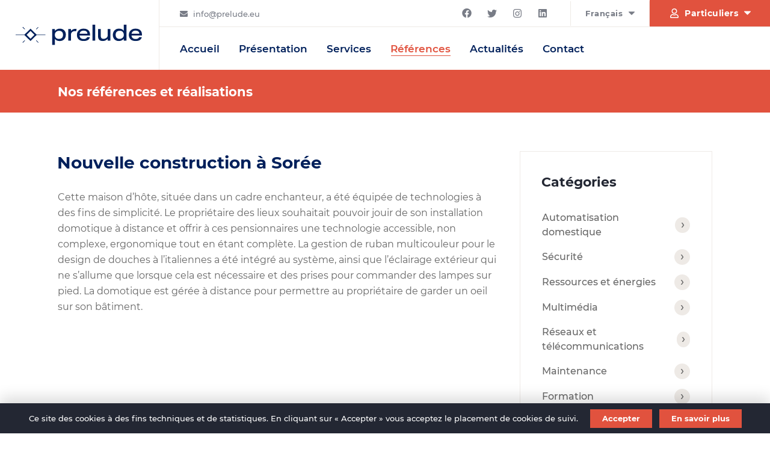

--- FILE ---
content_type: text/html; charset=UTF-8
request_url: https://www.prelude.eu/reference/particuliers/nouvelle-construction-a-soree/
body_size: 4911
content:
<!DOCTYPE html><html lang="fr-FR" class="no-js"><head><meta charset="utf-8"><meta name="viewport" content="width=device-width, initial-scale=1, shrink-to-fit=no"><meta name="theme-color" content="#ffffff"><meta name="msapplication-TileColor" content="#00205b"><link rel="shortcut icon" type="image/png" href="https://www.prelude.eu/favicon.png"><link rel="apple-touch-icon" sizes="180x180" href="https://www.prelude.eu/apple-touch-icon.png"><link rel="icon" type="image/png" sizes="32x32" href="https://www.prelude.eu/favicon-32x32.png"><link rel="icon" type="image/png" sizes="16x16" href="https://www.prelude.eu/favicon-16x16.png"><link rel="manifest" href="https://www.prelude.eu/site.webmanifest"><link rel="mask-icon" href="https://www.prelude.eu/safari-pinned-tab.svg" color="#00205b"><link rel="image_src" href="https://www.prelude.eu/PRELUDE_social_thumbnail.png"><link media="all" href="https://www.prelude.eu/wp-content/cache/autoptimize/css/autoptimize_ff9e96383bbeb986b1199ea0ea680fc3.css" rel="stylesheet"><title>Nouvelle construction à Sorée &ndash; Prelude</title><link rel="alternate" hreflang="fr" href="https://www.prelude.eu/reference/particuliers/nouvelle-construction-a-soree/" /><link rel="alternate" hreflang="x-default" href="https://www.prelude.eu/reference/particuliers/nouvelle-construction-a-soree/" /><meta name="robots" content="max-snippet:-1,max-image-preview:standard,max-video-preview:-1" /><link rel="canonical" href="https://www.prelude.eu/reference/particuliers/nouvelle-construction-a-soree/" /><meta name="description" content="Cette maison d&rsquo;h&ocirc;te, situ&eacute;e dans un cadre enchanteur, a &eacute;t&eacute; &eacute;quip&eacute;e de technologies &agrave; des fins de simplicit&eacute;. Le propri&eacute;taire des lieux souhaitait pouvoir jouir&#8230;" /><meta property="og:type" content="article" /><meta property="og:locale" content="fr_FR" /><meta property="og:site_name" content="Prelude" /><meta property="og:title" content="Nouvelle construction à Sorée" /><meta property="og:description" content="Cette maison d&rsquo;h&ocirc;te, situ&eacute;e dans un cadre enchanteur, a &eacute;t&eacute; &eacute;quip&eacute;e de technologies &agrave; des fins de simplicit&eacute;. Le propri&eacute;taire des lieux souhaitait pouvoir jouir de son installation domotique &agrave;&#8230;" /><meta property="og:url" content="https://www.prelude.eu/reference/particuliers/nouvelle-construction-a-soree/" /><meta property="og:image" content="https://www.prelude.eu/wp-content/uploads/prelude-social-thumbnail.png" /><meta property="og:image:width" content="1200" /><meta property="og:image:height" content="630" /><meta property="article:published_time" content="2017-09-25T07:26:24+00:00" /><meta property="article:modified_time" content="2021-04-02T11:41:35+00:00" /><meta property="article:publisher" content="https://www.facebook.com/Prelude.eu" /><meta name="twitter:card" content="summary_large_image" /><meta name="twitter:site" content="@Prelude_eu" /><meta name="twitter:title" content="Nouvelle construction à Sorée" /><meta name="twitter:description" content="Cette maison d&rsquo;h&ocirc;te, situ&eacute;e dans un cadre enchanteur, a &eacute;t&eacute; &eacute;quip&eacute;e de technologies &agrave; des fins de simplicit&eacute;. Le propri&eacute;taire des lieux souhaitait pouvoir jouir de son installation domotique &agrave;&#8230;" /><meta name="twitter:image" content="https://www.prelude.eu/wp-content/uploads/prelude-social-thumbnail.png" /> <script type="application/ld+json">{"@context":"https://schema.org","@graph":[{"@type":"WebSite","@id":"https://www.prelude.eu/#/schema/WebSite","url":"https://www.prelude.eu/","name":"Prelude","description":"Libérez le potentiel de vos bâtiments","inLanguage":"fr-FR","publisher":{"@type":"Organization","@id":"https://www.prelude.eu/#/schema/Organization","name":"Prelude","url":"https://www.prelude.eu/"}},{"@type":"WebPage","@id":"https://www.prelude.eu/reference/particuliers/nouvelle-construction-a-soree/","url":"https://www.prelude.eu/reference/particuliers/nouvelle-construction-a-soree/","name":"Nouvelle construction à Sorée &ndash; Prelude","description":"Cette maison d&rsquo;h&ocirc;te, situ&eacute;e dans un cadre enchanteur, a &eacute;t&eacute; &eacute;quip&eacute;e de technologies &agrave; des fins de simplicit&eacute;. Le propri&eacute;taire des lieux souhaitait pouvoir jouir&#8230;","inLanguage":"fr-FR","isPartOf":{"@id":"https://www.prelude.eu/#/schema/WebSite"},"breadcrumb":{"@type":"BreadcrumbList","@id":"https://www.prelude.eu/#/schema/BreadcrumbList","itemListElement":[{"@type":"ListItem","position":1,"item":"https://www.prelude.eu/","name":"Prelude"},{"@type":"ListItem","position":2,"item":"https://www.prelude.eu/references/categorie/particuliers/","name":"Particuliers"},{"@type":"ListItem","position":3,"name":"Nouvelle construction à Sorée"}]},"potentialAction":{"@type":"ReadAction","target":"https://www.prelude.eu/reference/particuliers/nouvelle-construction-a-soree/"},"datePublished":"2017-09-25T07:26:24+00:00","dateModified":"2021-04-02T11:41:35+00:00","author":{"@type":"Person","@id":"https://www.prelude.eu/#/schema/Person/6cb2f3641da933649e1817d8ff68cfc5","name":"HelloMaksim"}}]}</script>  <script src="https://www.prelude.eu/wp-includes/js/jquery/jquery.min.js?ver=3.7.1" id="jquery-core-js"></script> </head><body class="profile_2 single"><div id="container" class="flex"><div id="header" class="wrapper flex"><h1 class="logo flex"><a href="https://www.prelude.eu/particuliers/" class="logo_link"><img src="https://www.prelude.eu/wp-content/themes/prelude/img/logo_prelude.svg" alt="Prelude"></a></h1><div class="wrap flex"><div class="box_top flex"><div class="links"><a href="mailto:info@prelude.eu" class="link mail">&#105;&#110;&#102;o&#64;&#112;re&#108;u&#100;&#101;&#46;&#101;&#117;</a></div><div class="right"><div class="socials"><a href="https://www.facebook.com/Prelude.eu" title="Prelude sur Facebook" class="icon icon-fb" target="_blank" rel="noopener"></a><a href="https://twitter.com/Prelude_eu" title="Prelude sur Twitter" class="icon icon-tw" target="_blank" rel="noopener"></a><a href="https://www.instagram.com/prelude.eu/" title="Prelude sur Instagram" class="icon icon-ig" target="_blank" rel="noopener"></a><a href="https://www.linkedin.com/company/preludeeu" title="Prelude sur LinkedIn" class="icon icon-li" target="_blank" rel="noopener"></a></div><div id="languages_selector" class="flex selector languages"><div id="languages_selector_first" class="item first current_lang"><span class="native_name">Français</span><span class="language_code">fr</span></div><ul class="flex"><li><a href="https://www.prelude.eu/en/" class="item lang_en" title="English"><span class="native_name">English</span><span class="language_code">en</span></a></li></ul></div><div id="profile_selector" class="selector profiles"><div id="profile_selector_first" class="item first profile_2"><span>Particuliers</span></div><ul class="flex"><li class="profile_1"><a href="https://www.prelude.eu/professionnels/" class="item">Professionnels</a></li></ul></div></div></div><div class="box_bottom flex"><div id="nav-menu"><a id="nav-menu-button"><span>Menu</span></a><a class="nav-menu-link">Nouvelle construction à Sorée</a><ul id="nav" class="nav_menu"><li id="menu-item-269" class="menu-item menu-item-type-post_type menu-item-object-page menu-item-269"><a href="https://www.prelude.eu/particuliers/">Accueil</a></li><li id="menu-item-284" class="menu-item menu-item-type-post_type menu-item-object-page menu-item-284"><a href="https://www.prelude.eu/particuliers/presentation/">Présentation</a></li><li id="menu-item-261" class="menu-item menu-item-type-post_type menu-item-object-page menu-item-261"><a href="https://www.prelude.eu/particuliers/services/">Services</a></li><li id="menu-item-453" class="menu-item menu-item-type-post_type menu-item-object-page menu-item-453 current-page-ancestor"><a href="https://www.prelude.eu/particuliers/references-realisations/">Références</a></li><li id="menu-item-462" class="menu-item menu-item-type-post_type menu-item-object-page menu-item-462"><a href="https://www.prelude.eu/particuliers/actualites/">Actualités</a></li><li id="menu-item-456" class="menu-item menu-item-type-post_type menu-item-object-page menu-item-456"><a href="https://www.prelude.eu/particuliers/contacter-prelude/">Contact</a></li></ul></div></div></div></div><div id="breadcrumb" class="wrapper"><div class="inner"><h2>Nos références et réalisations</h2></div></div><div class="main inner content sidebar flex references_single" role="main"><div class="content_inner"><h3 class="post_title">Nouvelle construction à Sorée</h3><p>Cette maison d&rsquo;hôte, située dans un cadre enchanteur, a été équipée de technologies à des fins de simplicité. Le propriétaire des lieux souhaitait pouvoir jouir de son installation domotique à distance et offrir à ces pensionnaires une technologie accessible, non complexe, ergonomique tout en étant complète. La gestion de ruban multicouleur pour le design de douches à l&rsquo;italiennes a été intégré au système, ainsi que l&rsquo;éclairage extérieur qui ne s&rsquo;allume que lorsque cela est nécessaire et des prises pour commander des lampes sur pied. La domotique est gérée à distance pour permettre au propriétaire de garder un oeil sur son bâtiment.</p></div><nav id="sidebar"><div class="block categories"><h4 class="block-title">Catégories</h4><ul><li><a href="https://www.prelude.eu/references/categorie/automatisation-domestique/">Automatisation domestique</a></li><li><a href="https://www.prelude.eu/references/categorie/securite/">Sécurité</a></li><li><a href="https://www.prelude.eu/references/categorie/ressources-et-energies-particuliers/">Ressources et énergies</a></li><li><a href="https://www.prelude.eu/references/categorie/multimedia/">Multimédia</a></li><li><a href="https://www.prelude.eu/references/categorie/reseaux/">Réseaux et télécommunications</a></li><li><a href="https://www.prelude.eu/references/categorie/maintenance/">Maintenance</a></li><li><a href="https://www.prelude.eu/references/categorie/formation/">Formation</a></li></ul></div><div id="widget_googlemaps" class="block"></div><div class="block news_categories"><h4 class="block-title">Références récentes</h4><ul><li><a href="https://www.prelude.eu/reference/particuliers/place-de-la-manufacture-a-gembloux/">Place de la manufacture à Gembloux</a></li><li><a href="https://www.prelude.eu/reference/particuliers/la-domotique-au-secours-du-handicap/">La domotique au secours du handicap</a></li><li><a href="https://www.prelude.eu/reference/particuliers/confort-et-securite-dune-villa/">Confort et sécurité d&rsquo;une villa</a></li></ul></div><div class="block widget_search"><h4 class="block-title">Search</h4><form role="search" method="get" id="searchform" class="searchform" action="https://www.prelude.eu/"><div> <label class="screen-reader-text" for="s">Rechercher :</label> <input type="text" value="" name="s" id="s" /> <input type="submit" id="searchsubmit" value="Rechercher" /></div></form></div><div class="block widget_recent_comments"><h4 class="block-title">Recent Comments</h4><ul id="recentcomments"></ul></div><div class="block widget_archive"><h4 class="block-title">Archives</h4><ul></ul></div><div class="block widget_categories"><h4 class="block-title">Categories</h4><ul><li class="cat-item-none">Aucune catégorie</li></ul></div><div class="block widget_meta"><h4 class="block-title">Meta</h4><ul><li><a href="https://www.prelude.eu/connexion/">Connexion</a></li><li><a href="https://www.prelude.eu/feed/">Flux des publications</a></li><li><a href="https://www.prelude.eu/comments/feed/">Flux des commentaires</a></li><li><a href="https://fr.wordpress.org/">Site de WordPress-FR</a></li></ul></div></nav></div><div id="footer" class="wrapper"><div class="inner"><div class="flex top"><div class="col first"><h4 class="col_title">A propos</h4><div class="desc"><p>Prelude est une entreprise d’intégration des techniques spéciales dans le bâtiment. Elle répond aux besoins des professionnels mais aussi des particuliers. Nous sommes une équipe d’intégrateurs de systèmes qui a pour mission de libérer le potentiel des nouvelles technologies dans les bâtiments.</p></div></div><div class="col menu-1"><h4 class="col_title">Prelude‏‏‎‎‎‏‏‎ ‎</h4><ul class="menu"><li id="menu-item-4001" class="menu-item menu-item-type-post_type menu-item-object-page menu-item-4001"><a href="https://www.prelude.eu/particuliers/">Accueil</a></li><li id="menu-item-4002" class="menu-item menu-item-type-post_type menu-item-object-page menu-item-4002"><a href="https://www.prelude.eu/particuliers/presentation/">Présentation</a></li><li id="menu-item-4003" class="menu-item menu-item-type-post_type menu-item-object-page menu-item-4003 current-page-ancestor"><a href="https://www.prelude.eu/particuliers/references-realisations/">Références</a></li><li id="menu-item-4004" class="menu-item menu-item-type-post_type menu-item-object-page menu-item-4004"><a href="https://www.prelude.eu/particuliers/actualites/">Actualités</a></li><li id="menu-item-4006" class="menu-item menu-item-type-post_type menu-item-object-page menu-item-4006"><a href="https://www.prelude.eu/particuliers/contacter-prelude/offres-emploi/">Offres d’emploi</a></li><li id="menu-item-4005" class="menu-item menu-item-type-post_type menu-item-object-page menu-item-4005"><a href="https://www.prelude.eu/particuliers/contacter-prelude/">Contacter Prelude</a></li></ul></div><div class="col menu-2"><h4 class="col_title">Services</h4><ul class="menu"><li id="menu-item-273" class="menu-item menu-item-type-post_type menu-item-object-page menu-item-273"><a href="https://www.prelude.eu/particuliers/services/automatisation_domestique/">Automatisation domestique</a></li><li id="menu-item-272" class="menu-item menu-item-type-post_type menu-item-object-page menu-item-272"><a href="https://www.prelude.eu/particuliers/services/securite/">Sécurité</a></li><li id="menu-item-2716" class="menu-item menu-item-type-post_type menu-item-object-page menu-item-2716"><a href="https://www.prelude.eu/particuliers/services/ressources-et-energies/">Ressources et énergies</a></li><li id="menu-item-271" class="menu-item menu-item-type-post_type menu-item-object-page menu-item-271"><a href="https://www.prelude.eu/particuliers/services/reseaux-et-telecoms/">Réseaux</a></li><li id="menu-item-270" class="menu-item menu-item-type-post_type menu-item-object-page menu-item-270"><a href="https://www.prelude.eu/particuliers/services/multimedia/">Multimédia</a></li><li id="menu-item-275" class="menu-item menu-item-type-post_type menu-item-object-page menu-item-275"><a href="https://www.prelude.eu/particuliers/services/maintenance_et_services/">Maintenance</a></li><li id="menu-item-274" class="menu-item menu-item-type-post_type menu-item-object-page menu-item-274"><a href="https://www.prelude.eu/particuliers/services/formation/">Formation</a></li></ul></div><div class="col menu-3"><h4 class="col_title">Liens</h4><ul class="menu"><li id="menu-item-4423" class="menu-item menu-item-type-post_type menu-item-object-page menu-item-4423"><a href="https://www.prelude.eu/particuliers/confidentiality-and-privacy-policy/">Politique de confidentialité et de vie privée</a></li><li id="menu-item-4429" class="menu-item menu-item-type-post_type menu-item-object-page menu-item-4429"><a href="https://www.prelude.eu/particuliers/mentions-legales/">Mentions légales</a></li><li id="menu-item-4424" class="menu-item menu-item-type-post_type menu-item-object-page menu-item-4424"><a href="https://www.prelude.eu/particuliers/contacter-prelude/">Nous contacter</a></li><li id="menu-item-4426" class="menu-item menu-item-type-post_type menu-item-object-page menu-item-4426"><a href="https://www.prelude.eu/particuliers/contacter-prelude/faq-questions-frequentes/">FAQ</a></li></ul></div></div></div></div><div id="foot" class="wrapper"><div class="inner flex"><div class="left"> <span class="copyright">PRELUDE © 2026</span><span class="mention">Site réalisé par <a href="https://www.hellomaksim.com/" target="_blank" rel="noopener" title="HelloMaksim">HelloMaksim</a></span></div><div class="right"><div class="socials last"><a href="https://www.facebook.com/Prelude.eu" title="Prelude sur Facebook" class="icon icon-fb" target="_blank" rel="noopener"></a><a href="https://twitter.com/Prelude_eu" title="Prelude sur Twitter" class="icon icon-tw" target="_blank" rel="noopener"></a><a href="https://www.instagram.com/prelude.eu/" title="Prelude sur Instagram" class="icon icon-ig" target="_blank" rel="noopener"></a><a href="https://www.linkedin.com/company/preludeeu" title="Prelude sur LinkedIn" class="icon icon-li" target="_blank" rel="noopener"></a></div></div></div></div></div> <script id="cookie-notice-front-js-before">var cnArgs = {"ajaxUrl":"https:\/\/www.prelude.eu\/wp-admin\/admin-ajax.php","nonce":"57c080f38d","hideEffect":"slide","position":"bottom","onScroll":false,"onScrollOffset":250,"onClick":false,"cookieName":"cookie_notice_accepted","cookieTime":15811200,"cookieTimeRejected":2592000,"globalCookie":false,"redirection":false,"cache":true,"revokeCookies":false,"revokeCookiesOpt":"automatic"};</script> <script>function initMap437218() {
				var map = new google.maps.Map(document.getElementById("widget_googlemaps"), {
					center: {lat: 50.3973972, lng: 5.1200129},
					zoom: 7,
					mapTypeControl: false,
					streetViewControl: false,
					fullscreenControl: false,
					scaleControl: false,
					draggable: false,
					mapTypeId: google.maps.MapTypeId.ROADMAP,
					styles: [{"featureType":"landscape","stylers":[{"saturation":-100},{"lightness":65},{"visibility":"on"}]},{"featureType":"poi","stylers":[{"saturation":-100},{"lightness":51},{"visibility":"simplified"}]},{"featureType":"road.highway","stylers":[{"saturation":-100},{"visibility":"simplified"}]},{"featureType":"road.arterial","stylers":[{"saturation":-100},{"lightness":30},{"visibility":"on"}]},{"featureType":"road.local","stylers":[{"saturation":-100},{"lightness":40},{"visibility":"on"}]},{"featureType":"transit","stylers":[{"saturation":-100},{"visibility":"simplified"}]},{"featureType":"administrative.province","stylers":[{"visibility":"off"}]},{"featureType":"water","elementType":"labels","stylers":[{"visibility":"on"},{"lightness":-25},{"saturation":-100}]},{"featureType":"water","elementType":"geometry","stylers":[{"hue":"#ffff00"},{"lightness":-25},{"saturation":-97}]}],
				});
				var icon = {
					url: "https://www.prelude.eu/wp-content/themes/prelude/img/prelude_pin_map.svg",
					scaledSize: new google.maps.Size(27, 41),
					anchor: new google.maps.Point(13, 36)
				};
				var bounds = new google.maps.LatLngBounds();
				var marker;
				var markers = new Array();
				marker = new google.maps.Marker({
					position: new google.maps.LatLng(50.3973972, 5.1200129),
					map: map,
					icon: icon,
					title: "Nouvelle construction à Sorée",
					draggable: false,
					clickable: false,
				});
				markers.push(marker);
				loc = new google.maps.LatLng(50.3973972, 5.1200129);
				bounds.extend(loc);
			}</script> <script src="https://maps.googleapis.com/maps/api/js?key=AIzaSyAuaxTpDGUEnQO8qsXipnXHeE09fcXm0gA&callback=initMap437218"></script> <div id="cookie-notice" role="dialog" class="cookie-notice-hidden cookie-revoke-hidden cn-position-bottom" aria-label="Cookie Notice" style="background-color: rgba(35,39,51,1);"><div class="cookie-notice-container" style="color: #fff"><span id="cn-notice-text" class="cn-text-container">Ce site des cookies à des fins techniques et de statistiques. En cliquant sur « Accepter » vous acceptez le placement de cookies de suivi.</span><span id="cn-notice-buttons" class="cn-buttons-container"><a href="#" id="cn-accept-cookie" data-cookie-set="accept" class="cn-set-cookie cn-button cn-button-custom button" aria-label="Accepter">Accepter</a><a href="https://www.prelude.eu/professionnels/politique-de-confidentialite/" target="_self" id="cn-more-info" class="cn-more-info cn-button cn-button-custom button" aria-label="En savoir plus">En savoir plus</a></span><span id="cn-close-notice" data-cookie-set="accept" class="cn-close-icon" title="Non"></span></div></div> <script defer src="https://www.prelude.eu/wp-content/cache/autoptimize/js/autoptimize_086919ecbf067930688e29770269da2f.js"></script></body></html>

--- FILE ---
content_type: text/css; charset=utf-8
request_url: https://www.prelude.eu/wp-content/cache/autoptimize/css/autoptimize_ff9e96383bbeb986b1199ea0ea680fc3.css
body_size: 15462
content:
@charset "UTF-8";
/*! normalize.css v8.0.1 | MIT License | github.com/necolas/normalize.css */
html{line-height:1.15;-webkit-text-size-adjust:100%}body{margin:0}main{display:block}h1{font-size:2em;margin:.67em 0}hr{box-sizing:content-box;height:0;overflow:visible}pre{font-family:monospace,monospace;font-size:1em}a{background-color:transparent}abbr[title]{border-bottom:none;text-decoration:underline;-webkit-text-decoration:underline dotted;text-decoration:underline dotted}b,strong{font-weight:bolder}code,kbd,samp{font-family:monospace,monospace;font-size:1em}small{font-size:80%}sub,sup{font-size:75%;line-height:0;position:relative;vertical-align:baseline}sub{bottom:-.25em}sup{top:-.5em}img{border-style:none}button,input,optgroup,select,textarea{font-family:inherit;font-size:100%;line-height:1.15;margin:0}button,input{overflow:visible}button,select{text-transform:none}[type=button],[type=reset],[type=submit],button{-webkit-appearance:button}[type=button]::-moz-focus-inner,[type=reset]::-moz-focus-inner,[type=submit]::-moz-focus-inner,button::-moz-focus-inner{border-style:none;padding:0}[type=button]:-moz-focusring,[type=reset]:-moz-focusring,[type=submit]:-moz-focusring,button:-moz-focusring{outline:1px dotted ButtonText}fieldset{padding:.35em .75em .625em}legend{box-sizing:border-box;color:inherit;display:table;max-width:100%;padding:0;white-space:normal}progress{vertical-align:baseline}textarea{overflow:auto}[type=checkbox],[type=radio]{box-sizing:border-box;padding:0}[type=number]::-webkit-inner-spin-button,[type=number]::-webkit-outer-spin-button{height:auto}[type=search]{-webkit-appearance:textfield;outline-offset:-2px}[type=search]::-webkit-search-decoration{-webkit-appearance:none}::-webkit-file-upload-button{-webkit-appearance:button;font:inherit}details{display:block}summary{display:list-item}template{display:none}[hidden]{display:none}@font-face{font-family:'Montserrat';font-style:normal;font-weight:700;font-display:fallback;src:url(//www.prelude.eu/wp-content/themes/prelude/fonts/montserrat-v14-latin-ext_latin-700.eot);src:url(//www.prelude.eu/wp-content/themes/prelude/fonts/montserrat-v14-latin-ext_latin-700.eot?#iefix) format('embedded-opentype'),url(//www.prelude.eu/wp-content/themes/prelude/fonts/montserrat-v14-latin-ext_latin-700.woff2) format('woff2'),url(//www.prelude.eu/wp-content/themes/prelude/fonts/montserrat-v14-latin-ext_latin-700.woff) format('woff'),url(//www.prelude.eu/wp-content/themes/prelude/fonts/montserrat-v14-latin-ext_latin-700.ttf) format('truetype'),url(//www.prelude.eu/wp-content/themes/prelude/fonts/montserrat-v14-latin-ext_latin-700.svg#Montserrat) format('svg')}@font-face{font-family:'Montserrat';font-style:normal;font-weight:600;font-display:fallback;src:url(//www.prelude.eu/wp-content/themes/prelude/fonts/montserrat-v14-latin-ext_latin-600.eot);src:url(//www.prelude.eu/wp-content/themes/prelude/fonts/montserrat-v14-latin-ext_latin-600.eot?#iefix) format('embedded-opentype'),url(//www.prelude.eu/wp-content/themes/prelude/fonts/montserrat-v14-latin-ext_latin-600.woff2) format('woff2'),url(//www.prelude.eu/wp-content/themes/prelude/fonts/montserrat-v14-latin-ext_latin-600.woff) format('woff'),url(//www.prelude.eu/wp-content/themes/prelude/fonts/montserrat-v14-latin-ext_latin-600.ttf) format('truetype'),url(//www.prelude.eu/wp-content/themes/prelude/fonts/montserrat-v14-latin-ext_latin-600.svg#Montserrat) format('svg')}@font-face{font-family:'Montserrat';font-style:normal;font-weight:400;font-display:fallback;src:url(//www.prelude.eu/wp-content/themes/prelude/fonts/montserrat-v14-latin-ext_latin-regular.eot);src:url(//www.prelude.eu/wp-content/themes/prelude/fonts/montserrat-v14-latin-ext_latin-regular.eot?#iefix) format('embedded-opentype'),url(//www.prelude.eu/wp-content/themes/prelude/fonts/montserrat-v14-latin-ext_latin-regular.woff2) format('woff2'),url(//www.prelude.eu/wp-content/themes/prelude/fonts/montserrat-v14-latin-ext_latin-regular.woff) format('woff'),url(//www.prelude.eu/wp-content/themes/prelude/fonts/montserrat-v14-latin-ext_latin-regular.ttf) format('truetype'),url(//www.prelude.eu/wp-content/themes/prelude/fonts/montserrat-v14-latin-ext_latin-regular.svg#Montserrat) format('svg')}@font-face{font-family:'Montserrat';font-style:italic;font-weight:400;font-display:fallback;src:url(//www.prelude.eu/wp-content/themes/prelude/fonts/montserrat-v14-latin-ext_latin-italic.eot);src:url(//www.prelude.eu/wp-content/themes/prelude/fonts/montserrat-v14-latin-ext_latin-italic.eot?#iefix) format('embedded-opentype'),url(//www.prelude.eu/wp-content/themes/prelude/fonts/montserrat-v14-latin-ext_latin-italic.woff2) format('woff2'),url(//www.prelude.eu/wp-content/themes/prelude/fonts/montserrat-v14-latin-ext_latin-italic.woff) format('woff'),url(//www.prelude.eu/wp-content/themes/prelude/fonts/montserrat-v14-latin-ext_latin-italic.ttf) format('truetype'),url(//www.prelude.eu/wp-content/themes/prelude/fonts/montserrat-v14-latin-ext_latin-italic.svg#Montserrat) format('svg')}@font-face{font-family:'Montserrat';font-style:normal;font-weight:500;font-display:fallback;src:url(//www.prelude.eu/wp-content/themes/prelude/fonts/montserrat-v14-latin-ext_latin-500.eot);src:url(//www.prelude.eu/wp-content/themes/prelude/fonts/montserrat-v14-latin-ext_latin-500.eot?#iefix) format('embedded-opentype'),url(//www.prelude.eu/wp-content/themes/prelude/fonts/montserrat-v14-latin-ext_latin-500.woff2) format('woff2'),url(//www.prelude.eu/wp-content/themes/prelude/fonts/montserrat-v14-latin-ext_latin-500.woff) format('woff'),url(//www.prelude.eu/wp-content/themes/prelude/fonts/montserrat-v14-latin-ext_latin-500.ttf) format('truetype'),url(//www.prelude.eu/wp-content/themes/prelude/fonts/montserrat-v14-latin-ext_latin-500.svg#Montserrat) format('svg')}@font-face{font-family:'Montserrat';font-style:italic;font-weight:500;font-display:fallback;src:url(//www.prelude.eu/wp-content/themes/prelude/fonts/montserrat-v14-latin-ext_latin-500italic.eot);src:url(//www.prelude.eu/wp-content/themes/prelude/fonts/montserrat-v14-latin-ext_latin-500italic.eot?#iefix) format('embedded-opentype'),url(//www.prelude.eu/wp-content/themes/prelude/fonts/montserrat-v14-latin-ext_latin-500italic.woff2) format('woff2'),url(//www.prelude.eu/wp-content/themes/prelude/fonts/montserrat-v14-latin-ext_latin-500italic.woff) format('woff'),url(//www.prelude.eu/wp-content/themes/prelude/fonts/montserrat-v14-latin-ext_latin-500italic.ttf) format('truetype'),url(//www.prelude.eu/wp-content/themes/prelude/fonts/montserrat-v14-latin-ext_latin-500italic.svg#Montserrat) format('svg')}@font-face{font-family:'icons';src:url(//www.prelude.eu/wp-content/themes/prelude/fonts/icons.eot);src:url(//www.prelude.eu/wp-content/themes/prelude/fonts/icons.eot?#iefix) format('embedded-opentype'),url(//www.prelude.eu/wp-content/themes/prelude/fonts/icons.woff2) format('woff2'),url(//www.prelude.eu/wp-content/themes/prelude/fonts/icons.woff) format('woff'),url(//www.prelude.eu/wp-content/themes/prelude/fonts/icons.ttf) format('truetype'),url(//www.prelude.eu/wp-content/themes/prelude/fonts/icons.svg#icons) format('svg');font-weight:400;font-style:normal;font-display:fallback}::-moz-selection{color:#fff;background-color:#e1523e}::selection{color:#fff;background-color:#e1523e}*{margin:0;padding:0;-webkit-font-smoothing:antialiased;-moz-osx-font-smoothing:grayscale;-webkit-text-size-adjust:none;-ms-text-size-adjust:none}*,*:before,*:after{box-sizing:inherit}html{box-sizing:border-box}html,body{height:100%;max-width:100%}body{width:100%;max-width:100%;margin:0;font-family:'Montserrat',Arial,Verdana,Geneva,Helvetica,'Liberation Sans',FreeSans,sans-serif;font-weight:400;font-size:16px;color:#676767;line-height:1.675em;text-align:left;direction:ltr;background-color:#fff}a{color:#00205b;text-decoration:none;transition:color .15s}a:hover,a:active,a:focus{color:#e1523e;text-decoration:none}a img,form{border:none}b,strong{font-weight:600}i,em{font-style:italic}small{font-size:.9375rem;line-height:1.5rem}form.form small{font-size:.875rem}p{margin:0 0 1rem}div.flex.row{-ms-flex-wrap:nowrap;flex-wrap:nowrap;-ms-flex-align:start;align-items:flex-start;margin:0 0 1.5rem}div.flex.row.bottom{-ms-flex-align:end;align-items:flex-end}div.flex.row.center{-ms-flex-align:center;align-items:center}div.flex.row.special{-ms-flex-pack:start;justify-content:flex-start}div.flex.row>*{-ms-flex:0 0 calc(48%);flex:0 0 calc(48%)}div.flex.row.special>div:first-child{-ms-flex:0 0 0%;flex:0 0 0%;margin:0 .75rem 0 0}div.flex.row.special>div:last-child{-ms-flex:1 0 0%;flex:1 0 0%}.flex.row.left{-ms-flex-pack:start;justify-content:flex-start}.content p:last-child{margin-bottom:0}.content form.form p{margin-bottom:1rem}blockquote{position:relative;margin:1.25rem 0;padding:1.75rem 2.25rem;font-family:'Montserrat',sans-serif;font-weight:600;font-size:1.0625rem;color:#fff;text-align:left;font-style:italic;background-color:#e1523e}blockquote:after{content:'❞';position:absolute;right:1.5rem;bottom:.375rem;font-size:2.5rem}blockquote p:last-child{margin:0}form{margin:1.25rem 0}form.form:not(#step_0){margin:2.5rem 0 0}form.form>div.flex{-ms-flex-align:start;align-items:flex-start}form.form>div.flex>div{-ms-flex:0 0 47%;flex:0 0 47%}form.form p.flex.row input.width_auto{-ms-flex:0 0 0%;flex:0 0 0%}form.form input:not([type=checkbox]):not([type=submit]):not(.width_auto),form.form select,form.form textarea{width:100%}form.form input.width_auto,form.form>div.flex p.flex.row input,form.form div.submit>input:not([type=checkbox]){width:auto}form.form div.submit{margin:2.5rem 0 0;text-align:right}form.form div.submit input[type=submit]{margin:0}table{margin:0 0 1.25rem;border:1px solid #a0a0a0;border-collapse:collapse;border-spacing:0}table thead td{font-weight:500}table td{padding:0;border:1px solid #a0a0a0;vertical-align:top}.content table td{padding:.5em 1em}table td form{margin-bottom:0}label{display:inline-block;vertical-align:top;margin:0 0 .375rem .0625rem;font-family:'Montserrat',sans-serif;font-weight:600;font-size:.875rem;line-height:1.375em}label.error{margin:.25rem 0 0 1rem;font-size:.8125rem;color:#e1523e}abbr{display:none}mark{padding:0 .071429em;color:#000;background-color:transparent;border-bottom:1px dotted #000}input,textarea{vertical-align:middle;width:auto;max-width:100%;padding:.6875rem 1.25rem;font-family:'Montserrat',sans-serif;font-weight:600;font-size:.9375rem;line-height:1.5em;color:#232733;text-align:left;border:1px solid #f5f5f5;background-color:#f5f5f5;transition:border-color .15s}input:focus,select:focus,textarea:focus{border-color:#232733;outline:none;box-shadow:none}input::-webkit-input-placeholder,textarea::-webkit-textarea-placeholder{font-size:14px;color:#696969;opacity:1}input:-ms-input-placeholder,textarea:-ms-textarea-placeholder{font-size:14px;color:#696969;opacity:1}input::-webkit-input-placeholder,textarea::-webkit-input-placeholder{font-size:14px;color:#696969;opacity:1}input:-ms-input-placeholder,textarea:-ms-input-placeholder{font-size:14px;color:#696969;opacity:1}input::-moz-placeholder,textarea::-moz-placeholder{font-size:14px;color:#696969;opacity:1}input::placeholder,textarea::placeholder{font-size:14px;color:#696969;opacity:1}input:focus::-webkit-input-placeholder,textarea:focus::-webkit-textarea-placeholder{color:transparent}input:focus:-ms-input-placeholder,textarea:focus:-ms-textarea-placeholder{color:transparent}input:focus::-webkit-input-placeholder,textarea:focus::-webkit-input-placeholder{color:transparent}input:focus:-ms-input-placeholder,textarea:focus:-ms-input-placeholder{color:transparent}input:focus::-moz-placeholder,textarea:focus::-moz-placeholder{color:transparent}input:focus::placeholder,textarea:focus::placeholder{color:transparent}input[type=text],input[type=password],input[type=email],input[type=tel],input[type=submit],select,textarea{-webkit-appearance:none;-moz-appearance:none;appearance:none}input[type=submit],button[type=submit]{display:inline-block;vertical-align:middle;width:auto;min-width:9rem;margin:0 1rem 0 0;padding:.625rem 1.75rem;font-family:'Montserrat',sans-serif;font-weight:700;font-size:.9375rem;line-height:1.5em;color:#fff;text-align:center;border:2px solid transparent;background-color:#e1523e;white-space:nowrap;transition:color .3s,border-color .3s,background-color .3s;cursor:pointer}input[type=submit]:disabled,button[type=submit]:disabled{opacity:.5;cursor:not-allowed;pointer-events:none}input[type=submit]:hover,input[type=submit]:focus,input[type=submit]:active,button[type=submit]:hover,button[type=submit]:focus,button[type=submit]:active{color:#00205b;border-color:#00205b;background-color:transparent}input[type=submit].odd:hover,input[type=submit].odd:active,input[type=submit].odd:focus,button[type=submit].odd:hover,button[type=submit].odd:active,button[type=submit].odd:focus{color:#232733;border-color:#232733}input[type=file]{font-size:.875rem}select{min-width:13rem;max-width:100%;padding:.875rem 1.25rem .8125rem;font-family:'Montserrat',sans-serif;font-weight:600;font-size:.875rem;line-height:1.25em;color:#5f6370;text-align:left;border:1px solid #d5dbdd;border-radius:0;background:#fff no-repeat calc(100% - 11px) .875rem;background-image:url("data:image/svg+xml,%3Csvg width='1792' height='1792' xmlns='http://www.w3.org/2000/svg'%3E%3Cpath fill='%23696969' d='M1395 736q0 13-10 23l-466 466q-10 10-23 10t-23-10L407 759q-10-10-10-23t10-23l50-50q10-10 23-10t23 10l393 393 393-393q10-10 23-10t23 10l50 50q10 10 10 23z'/%3E%3C/svg%3E");background-size:18px;transition:border-color .15s}select:focus,option:focus{outline:none}option{padding:.25em 0;font-family:'Montserrat',sans-serif;font-weight:400;font-size:.875rem;line-height:1.25em;color:#5f6370}textarea{padding-top:1em;padding-bottom:1em}ul,ol{margin:0 0 1rem;padding:0;list-style-position:outside}ul:last-child,ol:last-child{margin-bottom:0}ul{list-style-type:disc}ul.nobullet{list-style:none;margin-bottom:1.25rem}ol{margin-left:1rem}ol.two_columns{-moz-column-count:2;column-count:2;-moz-column-gap:5rem;column-gap:5rem}form.form ol{margin:0;font-family:'Montserrat',sans-serif;font-weight:600;font-size:.875rem;line-height:1.375em}li{position:relative;margin:0 0 .125rem 1.125rem;padding:0;-moz-column-break-inside:avoid;break-inside:avoid}ul.nobullet li{margin-bottom:.5rem}ul li:last-child,ol li:last-child{margin-bottom:0}ol li{padding:0 0 0 .375rem}fieldset{margin:2rem 0;padding:1rem;border:1px solid #efefef}fieldset legend{font-weight:500;font-size:1.0625rem;color:#333}address{padding:1em 1.3em;border:1px solid #d3ced2}iframe{display:inline-block;vertical-align:top;max-width:100%}h1,h2,h3,h4,h5{margin:1rem 0 .5rem;font-family:'Montserrat',sans-serif;font-weight:700;line-height:1.25em;color:#00205b}h2{margin-top:.25rem;margin-bottom:2.25rem;font-size:2.4375rem;line-height:1.25em}h3{margin:2.125rem 0 1.5rem -.0625rem;font-size:2.25rem;line-height:1.25em}.special_form h3{margin-bottom:1rem}h4{margin:2rem 0 1.25rem;font-size:1.375rem;line-height:1.375em}h5{margin:1.5rem 0 .375rem;font-size:1.125rem;line-height:1.9375em}form.form h5{margin:2.5rem 0 1rem}h3+h5{margin-top:1.75rem}h2:first-child,h3:first-child,h4:first-child,h5:first-child,form.form h5:first-child{margin-top:0}#container{-ms-flex-direction:column;flex-direction:column;-ms-flex-align:start;align-items:flex-start;-ms-flex-pack:start;justify-content:flex-start;position:relative;width:100%;max-width:100%;min-height:100vh}.cookies-not-set #container{padding-bottom:2.9375rem}.wrapper{width:100%;padding-left:1.25rem;padding-right:1.25rem}.wrapper.odd{background-color:#f5f5f5}.flex{display:-ms-flexbox;display:flex;-ms-flex-flow:row wrap;flex-flow:row wrap;-ms-flex-align:center;align-items:center;-ms-flex-pack:justify;justify-content:space-between}.flex.top{-ms-flex-align:start;align-items:flex-start}.flex.sameHeight{-ms-flex-align:stretch;align-items:stretch}.flex.half>div{-ms-flex:0 0 47%;flex:0 0 47%}.main{-ms-flex:1 0 auto;flex:1 0 auto;width:100%}.inner{position:relative;width:100%;max-width:68rem;margin:0 auto;padding-top:4rem;padding-bottom:4rem}.inner.small{max-width:58rem}.main.content img{max-width:100%;height:auto}.main.content p>img.size-large{max-height:400px;height:auto;-o-object-fit:cover;object-fit:cover}.main.content p>img.size-large[src$=".svg"]{-o-object-fit:initial;object-fit:initial}.inner.no-padding{padding-top:0;padding-bottom:0}.content.flex{-ms-flex-wrap:nowrap;flex-wrap:nowrap;-ms-flex-align:start;align-items:flex-start}.content.flex .content_inner{-ms-flex:1 0 0%;flex:1 0 0%;max-width:100%}.logo{display:-ms-flexbox;display:flex;-ms-flex-align:center;align-items:center;-ms-flex-pack:start;justify-content:flex-start}.logo_link{display:block;width:16.5rem;padding:.625rem 1.75rem .625rem 1.625rem;font-weight:700;font-size:3rem;line-height:2em;color:#01205b;text-align:center;text-decoration:none;transition:opacity .125s;-webkit-user-select:none;-moz-user-select:none;-ms-user-select:none;user-select:none}.logo_link img{width:100%;height:auto;-o-object-fit:contain;object-fit:contain}#header{-ms-flex-wrap:nowrap;flex-wrap:nowrap;-ms-flex-align:stretch;align-items:stretch;padding:0}#header h1.logo{-ms-flex:0 0 auto;flex:0 0 auto;margin:0;padding:0;font-size:1rem;line-height:1em;border-right:1px solid #eeeae6}#header .wrap{-ms-flex:1 1 auto;flex:1 1 auto;-ms-flex-direction:column;flex-direction:column;-ms-flex-wrap:nowrap;flex-wrap:nowrap}#header .wrap .box_top{-ms-flex:0 0 auto;flex:0 0 auto;width:100%;padding:0 0 0 1.25rem;font-size:.75rem;color:#787c86;border-bottom:1px solid #eeeae6}#header .links{margin:0 2rem 0 .875rem;font-weight:500;font-size:.8125rem;line-height:1.75em}#header .links a{display:inline-block;vertical-align:middle;margin:0 1.5rem 0 0;color:#787c86;line-height:1.375rem;text-decoration:none}#header .links a:hover,#header .links a:active,#header .links a:focus{color:#e1523e}#header .links a.mail:before,#header .links a.tel:before{content:'';display:inline-block;vertical-align:top;margin:0 .5625rem 0 0;font-family:icons;font-weight:400;font-size:1rem;color:#787c86;text-align:center}#header .links a.mail:before{content:'\F0E0';font-size:.8125rem}#header .links a.tel:before{content:'\E804'}#header ul.top_nav{margin:0 1rem 0 0}#header ul.top_nav li{display:inline;margin:0 .875rem;list-style:none}#header ul.top_nav a{color:#787c86;text-decoration:none}#header ul.top_nav li.current>a{text-decoration:underline}#header .socials,#header .selector{display:inline-block;vertical-align:middle}#header .socials{margin:0 1.25rem 0 0}#header .selector.languages{position:relative;z-index:25}#header .selector.languages ul{position:absolute;top:100%;display:block;width:100%;margin:0;padding:0;visibility:hidden;opacity:0;z-index:1;transform:translate3d(0,-2.8125rem,0);transition:opacity .3s,visibility .3s,transform .3s}#header .selector.languages.active ul,#header .selector.languages:hover ul,#header .selector.languages:active ul,#header .selector.languages:focus ul{visibility:visible;opacity:1;transform:translate3d(0,0,0)}#header .selector.languages li{display:block;margin:0;padding:0}#header .selector.languages .item{display:block;width:100%;padding:.625rem 1.5rem .625rem;font-weight:700;font-size:.8125rem;letter-spacing:.03125rem;color:#787c86;text-align:left;text-decoration:none;white-space:nowrap;background-color:#fff;border:1px solid #eeeae6;border-bottom:none}#header .selector.languages li:last-child .item{border-bottom:1px solid #eeeae6}#header .selector.languages .item.first{position:relative;line-height:1.642858em;color:#787c86;background-color:#fff;z-index:2;cursor:pointer;border-top:none}#header .selector.languages .item.first:after{content:'';display:inline-block;width:.625rem;height:.625rem;margin:0 0 0 .625rem;background:no-repeat top center;background-image:url("data:image/svg+xml,%3Csvg aria-hidden='true' xmlns='http://www.w3.org/2000/svg' width='292.4' height='292.4'%3E%3Cpath d='M286.9 69.4c-3.6-3.6-7.9-5.4-12.8-5.4H18.3c-5 0-9.2 1.8-12.9 5.4C1.8 73 0 77.3 0 82.2S1.8 91.4 5.4 95l127.9 128c3.6 3.6 7.9 5.4 12.9 5.4s9.2-1.8 12.8-5.4L286.9 95.1c3.6-3.6 5.4-7.9 5.4-12.8.1-5-1.8-9.3-5.4-12.9z' fill='%23787c86'/%3E%3C/svg%3E");background-size:contain;transition:transform .3s}#header .selector.languages:hover .item.first:after,#header .selector.languages:active .item.first:after,#header .selector.languages:focus .item.first:after{transform:rotate(180deg)}#header .selector.languages .item:hover,#header .selector.languages .item:active,#header .selector.languages .item:focus{color:#00205b}#header .selector.languages .language_code{display:none;visibility:hidden;text-transform:uppercase}#header .selector.profiles{position:relative;min-width:12.5rem;z-index:20}#header .selector.profiles ul{position:absolute;top:100%;display:block;width:100%;margin:0;padding:0;visibility:hidden;opacity:0;z-index:1;transform:translate3d(0,-2.8125rem,0);transition:opacity .3s,visibility .3s,transform .3s}#header .selector.profiles.active ul,#header .selector.profiles:hover ul,#header .selector.profiles:active ul,#header .selector.profiles:focus ul{visibility:visible;opacity:1;transform:translate3d(0,0,0)}#header .selector.profiles li{-ms-flex:1 0 auto;flex:1 0 auto;display:inline-block;vertical-align:top;width:100%;margin:0;padding:0}#header .selector.profiles .item{display:block;width:100%;padding:.6875rem 1.1875rem .625rem 1.3125rem;font-weight:700;font-size:.875rem;letter-spacing:.03125rem;color:#fff;text-align:center;text-decoration:none;white-space:nowrap;background-color:#00205b;transition:background-color .3s}#header .selector.profiles .item.profile_2{background-color:#e1523e}#header .selector.profiles .item.first{position:relative;line-height:1.642858em;color:#fff;background-color:#00205b;z-index:2;cursor:pointer}#header .selector.profiles .item.first.profile_2{background-color:#e1523e}#header .selector.profiles .item.first:before{content:'';display:inline-block;vertical-align:middle;width:.875rem;height:1.25rem;margin:.125rem .625rem 0 0;background:no-repeat top center;background-image:url("data:image/svg+xml,%3Csvg aria-hidden='true' xmlns='http://www.w3.org/2000/svg' viewBox='0 0 448 512'%3E%3Cpath fill='%23FFF' d='M313.6 304c-28.7 0-42.5 16-89.6 16-47.1 0-60.8-16-89.6-16C60.2 304 0 364.2 0 438.4V464c0 26.5 21.5 48 48 48h352c26.5 0 48-21.5 48-48v-25.6c0-74.2-60.2-134.4-134.4-134.4zM400 464H48v-25.6c0-47.6 38.8-86.4 86.4-86.4 14.6 0 38.3 16 89.6 16 51.7 0 74.9-16 89.6-16 47.6 0 86.4 38.8 86.4 86.4V464zM224 288c79.5 0 144-64.5 144-144S303.5 0 224 0 80 64.5 80 144s64.5 144 144 144zm0-240c52.9 0 96 43.1 96 96s-43.1 96-96 96-96-43.1-96-96 43.1-96 96-96z'/%3E%3C/svg%3E");background-size:contain}#profile_selector_button.active .item.first:before,#header .selector.profiles:hover .item.first:before,#header .selector.profiles:active .item.first:before,#header .selector.profiles:focus .item.first:before{background-image:url("data:image/svg+xml,%3Csvg aria-hidden='true' xmlns='http://www.w3.org/2000/svg' viewBox='0 0 448 512'%3E%3Cpath fill='%23FFF' d='M224 256c70.7 0 128-57.3 128-128S294.7 0 224 0 96 57.3 96 128s57.3 128 128 128zm89.6 32h-16.7c-22.2 10.2-46.9 16-72.9 16s-50.6-5.8-72.9-16h-16.7C60.2 288 0 348.2 0 422.4V464c0 26.5 21.5 48 48 48h352c26.5 0 48-21.5 48-48v-41.6c0-74.2-60.2-134.4-134.4-134.4z'/%3E%3C/svg%3E")}#header .selector.profiles .item.first:after{content:'';display:inline-block;width:.6875rem;height:.6875rem;margin:0 0 0 .625rem;background:no-repeat top center;background-image:url("data:image/svg+xml,%3Csvg aria-hidden='true' xmlns='http://www.w3.org/2000/svg' width='292.4' height='292.4'%3E%3Cpath d='M286.9 69.4c-3.6-3.6-7.9-5.4-12.8-5.4H18.3c-5 0-9.2 1.8-12.9 5.4C1.8 73 0 77.3 0 82.2S1.8 91.4 5.4 95l127.9 128c3.6 3.6 7.9 5.4 12.9 5.4s9.2-1.8 12.8-5.4L286.9 95.1c3.6-3.6 5.4-7.9 5.4-12.8.1-5-1.8-9.3-5.4-12.9z' fill='%23fff'/%3E%3C/svg%3E");background-size:contain;transition:transform .3s}#profile_selector_button.active .item.first:after,#header .selector.profiles:hover .item.first:after,#header .selector.profiles:active .item.first:after,#header .selector.profiles:focus .item.first:after{transform:rotate(180deg)}#header .wrap .box_bottom{-ms-flex:1 0 auto;flex:1 0 auto;-ms-flex-wrap:nowrap;flex-wrap:nowrap;width:100%;padding:1rem 2rem 1rem 1.125rem}#nav-menu{padding:.25rem 0}#nav-menu-button,.nav-menu-link{display:none;visibility:hidden}#nav{margin:.0625rem 0 0}#nav>li{display:inline-block;vertical-align:middle;margin:0 1rem}#nav>li>a{position:relative;display:block;margin:0 0 .0625rem;font-weight:600;font-size:1.0625rem;line-height:1.25em;color:#00205b;text-decoration:none}#nav>li>a:after{content:'';position:absolute;left:0;right:0;display:block;width:99%;height:.0625rem;margin:.375rem auto 0 auto;background-color:#00205b;opacity:0;transition:margin-top .15s,opacity .15s;pointer-events:none}#nav li.current_page_item>a,#nav li.current-menu-item>a,#nav li.current-page-ancestor:not(:first-of-type)>a,#nav li.current-page-parent:not(:first-of-type)>a{color:#e1523e}#nav li>a:hover:after,#nav li>a:active:after,#nav li>a:focus:after,#nav li.current_page_item>a:after,#nav li.current-menu-item>a:after,#nav li.current-page-ancestor:not(:first-of-type)>a:after,#nav li.current-page-parent:not(:first-of-type)>a:after{margin-top:0;opacity:1}#nav li.current_page_item>a:after,#nav li.current-menu-item>a:after,#nav li.current-page-ancestor:not(:first-of-type)>a:after,#nav li.current-page-parent:not(:first-of-type)>a:after{background-color:#e1523e}#slider_wrapper{width:100%;background-color:#eeeae6;overflow:hidden}#slider{position:relative;-ms-flex-pack:start;justify-content:flex-start;padding:0 2rem}#slider .slides{width:100%;min-height:42rem;z-index:1}#slider .slide{-ms-flex-direction:column;flex-direction:column;-ms-flex-pack:center;justify-content:center;position:absolute;top:0;right:0;bottom:0;left:0;width:100%;height:100%;transform:translateX(100%);z-index:1;overflow:hidden}.no-js #slider .slide:first-child,#slider .slide.active{transform:translateX(0);z-index:10}#slider .slide_bg{position:absolute;top:0;right:0;bottom:0;left:0}#slider .slide_bg:after{content:'';position:absolute;top:0;right:0;bottom:0;left:0;background-color:rgba(21,25,33,.6);z-index:11}#slider .slide img{display:block;width:100%;height:100%;-o-object-fit:cover;object-fit:cover}#slider .slide_content{margin:0 auto;padding:6rem 0 6rem 6rem;text-align:right;z-index:30;opacity:0}#slider .slide_content .title{font-weight:700;font-size:3.25rem;line-height:1.375em;color:#fff}#slider .slide_content a.button{margin:2.625rem auto 0;padding-left:2.25rem;padding-right:2.25rem}#slider .slide_content a.button:hover,#slider .slide_content a.button:active,#slider .slide_content a.button:focus{color:#fff;border-color:#fff}#slider .arrows{position:absolute;left:0;right:0;margin:0 auto;padding:0}#slider .arrows>.wrap{position:relative;display:inline-block;z-index:20}#slider .arrows a.arrow{display:block;width:2.75rem;height:2.75rem;margin:.5rem;color:#fff;line-height:2.375rem;text-align:center;text-decoration:none;border:1px solid #fff;border-radius:100%;opacity:.6;cursor:pointer}#slider .arrows a.arrow:before{content:'\2190';display:inline-block;vertical-align:middle;font-weight:700;font-size:1.25rem;line-height:1em}#slider .arrows a.arrow.right:before{content:'\2192'}#slider .arrows a.arrow:hover,#slider .arrows a.arrow:active,#slider .arrows a.arrow:focus{opacity:1}#slider .dots{position:absolute;left:0;right:0;bottom:2.5rem;margin:0 auto;padding:0;text-align:right;z-index:20}#slider .dots .dot{display:inline-block;vertical-align:middle;width:.5rem;height:.5rem;margin:0 0 0 .375rem;border-radius:100%;background-color:#fff;opacity:.4;transition:opacity .3s}#slider .dots .dot.active{opacity:1}#breadcrumb{background-color:#00205b}.profile_2 #breadcrumb{background-color:#e1523e}#breadcrumb>.inner{margin:1.3125rem auto;padding:.1875rem 0 0;font-size:1rem;color:#fff;text-align:center}.home #breadcrumb>.inner{margin:1rem auto;padding:.125rem 0 0}#breadcrumb h2{margin:0;font-size:1.3125rem;color:#fff;text-align:left}.home #breadcrumb h2{font-weight:600;font-size:.9375rem}.home_profiles{margin-top:4rem}.home_profiles>.inner{-ms-flex-align:stretch;align-items:stretch;padding:0}.home_profiles h3.title{margin:-1.5rem 0 2.5rem;font-size:1.625rem;text-align:center}.home_profiles .flex.duo{-ms-flex:0 1 46.75%;flex:0 1 46.75%;-ms-flex-wrap:nowrap;flex-wrap:nowrap;color:#fff;transition:background-color .3s,box-shadow .3s}.home_profiles a.flex.duo{-ms-flex-align:stretch;align-items:stretch}.home_profiles a.flex.duo .right{position:relative;padding:2rem 0 0;-webkit-backface-visibility:hidden;-moz-backface-visibility:hidden;-webkit-transform:translate3d(0,0,0);-moz-transform:translate3d(0,0,0);background-color:#eeeae6;overflow:hidden}.home_profiles a.flex.duo .right img{transition:transform .3s ease-in-out}.home_profiles a.flex.duo:hover .right img,.home_profiles a.flex.duo:active .right img,.home_profiles a.flex.duo:focus .right img{transform:scale(1.0625)}.home_profiles .left.flex.duo{background-color:#00205b}.home_profiles .left.flex.duo>.left{padding:1.75rem 1.625rem 1.75rem 1.75rem;color:#fff}.home_profiles .right.flex.duo{text-align:left;background-color:#e1523e}.home_profiles .right.flex.duo>.left{padding:1.75rem 1.625rem 1.75rem 1.75rem;color:#fff}.home_profiles div.flex.duo>.flex.duo>*{-ms-flex:0 1 46%;flex:0 1 46%}.home_profiles div.flex.duo>.flex.duo>.left{-ms-flex-positive:1;flex-grow:1;-ms-flex-negative:0;flex-shrink:0}.home_profiles div.flex.duo>.flex.duo .title{margin:0 0 1.125rem;font-weight:700;font-size:1.625rem;line-height:1.25em}.home_profiles div.flex.duo>.flex.duo.current .title:before{content:'\E807';display:inline-block;vertical-align:top;margin:0 .9375rem 0 -1.8125rem;font-family:icons;font-weight:400;font-size:2.375rem}.home_profiles div.flex.duo>.flex.duo .text{font-weight:500;font-size:.875rem;line-height:1.5625em}.home_profiles div.flex.duo>.flex.duo>.right img{display:block;width:100%;height:100%;-o-object-fit:cover;object-fit:cover}.home_about{margin:4rem 0;overflow:hidden}.home_about>.inner{position:relative;background-color:#f5f5f5}.home_about>.inner:after{content:'';position:absolute;top:0;left:100%;bottom:0;width:100%;height:100%;background-color:#f5f5f5}.home_about .flex.half>*{-ms-flex:0 0 50%;flex:0 0 50%}.home_about .flex.half>.items{-ms-flex:0 0 calc(50% + 4rem);flex:0 0 calc(50% + 4rem)}.home_about .img_wrap{position:relative;max-width:31rem;min-height:10rem;margin:0 2rem 0 -4rem}.home_about .img_wrap img{display:block;width:100%;height:100%;-o-object-fit:cover;object-fit:cover}.home_about .img_wrap .note{position:absolute;right:0;bottom:0;padding:1.125rem 1.375rem 1.125rem 5rem;font-weight:700;line-height:1.125em;color:#fff;background:#e1523e no-repeat 1.25rem center;background-image:url("data:image/svg+xml,%3C%3Fxml version='1.0' encoding='utf-8'%3F%3E%3Csvg version='1.1' id='_x30_1-worker' xmlns='http://www.w3.org/2000/svg' x='0' y='0' width='47.5' height='47.5' xml:space='preserve'%3E%3Cstyle%3E.st0%7Bfill:none;stroke:%23FFF;stroke-width:1.5;stroke-linejoin:round;stroke-miterlimit:10%7D%3C/style%3E%3Cpath class='st0' d='M34.8 30.8c-3.3 0-6-2.7-6-6v-4h12v4c0 3.3-2.7 6-6 6zM25.8 20.8h18M36.8 14v-1.3h-4V14c-2.9.9-5 3.5-5 6.7h14c0-3.1-2.2-5.8-5-6.7zM32.8 13.8v4M36.8 13.8v4'/%3E%3Cpath class='st0' d='M31.8 29.8v1c0 1.7 1.3 3 3 3s3-1.3 3-3v-1'/%3E%3Cpath class='st0' d='M37.8 31.8h1c4.4 0 8 3.6 8 8v7h-24v-7c0-4.4 3.6-8 8-8h1'/%3E%3Cpath class='st0' d='M34.8 33.8l2 3 5-5M27.8 31.8l5 5 2-3v13M2.5 14.7a5.8 5.8 0 00-1.1 6.7l3.2-3.2L7.4 21l-3.2 3.2c2.2 1 4.9.7 6.7-1.1s2.2-4.5 1.1-6.7L24.8 3.5 22 .8 9.2 13.5c-2.2-1-4.9-.6-6.7 1.2zM7.8 27.8v9c0 1.1.9 2 2 2h13'/%3E%3Cpath class='st0' d='M7.8 9.8v-4c0-1.1.9-2 2-2h9M24.8 3.8h20c1.1 0 2 .9 2 2v25M10.8 34.8h6M10.8 30.8h6M10.8 26.8h6M18.8 26.8h2M18.8 30.8h2M41.8 7.8h2M41.8 11.8h2M37.8 7.8h2'/%3E%3C/svg%3E");background-size:2.5rem}.home_about .items{margin:0}.home_about .items>li{-ms-flex-wrap:nowrap;flex-wrap:nowrap;-ms-flex-align:start;align-items:flex-start;-ms-flex-pack:start;justify-content:flex-start;margin:0 0 1.375rem;padding:0}.home_about .items>li:last-child{margin-bottom:0}.home_about .items>li:before{-ms-flex-negative:0;flex-shrink:0;content:'\F122';display:inline-block;vertical-align:top;width:2rem;height:2rem;margin:0 1rem 0 0;font-family:icons;color:#fff;line-height:2rem;text-align:center;border-radius:100%;background-color:#00205b}.home_about .items h5.title{color:#232733}.home_services{margin:4rem 0;background-color:#f5f5f5}.home_services>.inner{position:relative;padding:5rem 0}.home_services ul.services_list{margin-top:0;margin-bottom:0}.home_references .hat .title{font-size:2.4375rem}.home_references .inner{padding-top:0}.home_references .inner>.wrap{-ms-flex-align:stretch;align-items:stretch;-ms-flex-pack:start;justify-content:flex-start;margin:2.25rem -.75rem 0}.home_references .item{-ms-flex:0 1 calc(25% - 1.5rem);flex:0 1 calc(25% - 1.5rem);-ms-flex-direction:column;flex-direction:column;-ms-flex-align:stretch;align-items:stretch;-ms-flex-pack:start;justify-content:flex-start;margin:0 .75rem;text-decoration:none}.home_references .img_wrap{position:relative;display:block;width:100%;padding:100% 0 0;-webkit-backface-visibility:hidden;-moz-backface-visibility:hidden;-webkit-transform:translate3d(0,0,0);-moz-transform:translate3d(0,0,0);background-color:#eeeae6;overflow:hidden}.home_references .img_wrap img{position:absolute;top:0;right:0;left:0;bottom:0;display:block;width:100%;height:100%;-o-object-fit:cover;object-fit:cover;transition:transform .3s ease-in-out}.home_references .item:hover .img_wrap img,.home_references .item:active .img_wrap img{transform:scale(1.0625)}.home_references .content_wrap{-ms-flex:1 1 auto;flex:1 1 auto;-ms-flex-direction:column;flex-direction:column;-ms-flex-align:start;align-items:flex-start;-ms-flex-pack:start;justify-content:flex-start;padding:1.0625rem 1.375rem 1.375rem;border:1px solid #eeeae6;border-top:none}.home_references .date{display:inline-block;margin:auto 0 0 0;padding:.3125rem .625rem .25rem;font-weight:700;font-size:.6875rem;line-height:1.25em;color:#fff;background-color:#00205b}.presentation .content .duo{-ms-flex-wrap:nowrap;flex-wrap:nowrap;-ms-flex-align:stretch;align-items:stretch;margin:0 0 4rem;padding:0}.presentation .content .duo:last-of-type{margin-bottom:0}.presentation .content .duo .left,.presentation .content .duo .imgs{-ms-flex:0 1 45%;flex:0 1 45%}.presentation .content .duo .imgs{-ms-flex-preferred-size:50%;flex-basis:50%;position:relative;width:100%;min-height:25rem}.presentation .content .duo .imgs .first,.presentation .content .duo .imgs .second{position:absolute;max-width:100%;width:60%;height:80%}.presentation .content .duo .imgs .first img,.presentation .content .duo .imgs .second img{display:block;width:100%;height:100%;-o-object-fit:cover;object-fit:cover}.presentation .content .duo .imgs .first{top:0;left:0;z-index:1}.presentation .content .duo .imgs .second{bottom:0;right:0;width:20rem;height:20rem;z-index:2}.presentation .content .duo a.button{margin:.25rem 0 0}.presentation .content .duo.second{-ms-flex-align:center;align-items:center}.presentation .content .duo.second .img{-ms-flex-preferred-size:46%;flex-basis:46%}.presentation .content .duo.second .img img{display:block;width:100%;height:100%;-o-object-fit:cover;object-fit:cover}.presentation .content .duo.second .left{-ms-flex-preferred-size:46%;flex-basis:46%}.presentation .content .duos .duo.second:nth-child(odd){-ms-flex-direction:row-reverse;flex-direction:row-reverse}.presentation .about_illu{text-align:center;background-color:#f5f5f5}.services .intro.duo.flex{-ms-flex-wrap:nowrap;flex-wrap:nowrap;margin:.5rem 0 0}.services .intro.duo.flex>*{-ms-flex:0 0 46%;flex:0 0 46%}.services .intro.duo.flex .img{position:relative;text-align:right}.services .intro.duo.flex .img>.wrap{position:absolute;top:2rem;bottom:2rem;right:-2rem;display:block;width:100%;background-color:#f5f5f5;z-index:-1}.services .intro.duo.flex .img>img{display:block;max-width:100%;height:auto}.services .intro .title{margin-bottom:1.75rem}.services .intro .cap{margin-bottom:1.375rem}.services .items_list{-ms-flex-align:stretch;align-items:stretch;-ms-flex-pack:start;justify-content:flex-start;margin:4rem -.625rem 0}.services .items_list .item{max-width:calc((100%/3) - 1.25rem);width:100%;margin:.625rem;text-decoration:none;border:1px solid #eeeae6;transition:color .3s,border-color .3s,background-color .3s}.services .items_list .item:hover,.services .items_list .item:active,.services .items_list .item:focus{color:#fff}.profile_1 .services .items_list .item:hover,.profile_1 .services .items_list .item:active,.profile_1 .services .items_list .item:focus{border-color:#00205b;background-color:#00205b}.profile_2 .services .items_list .item:hover,.profile_2 .services .items_list .item:active,.profile_2 .services .items_list .item:focus{border-color:#e1523e;background-color:#e1523e}.services .items_list .item .wrap{display:block;height:100%;padding:2rem 1.5rem 1.875rem;text-align:center}.services .items_list .item .icon{display:block;width:3.625rem;height:3.625rem;margin:.25rem auto 2rem auto;background:no-repeat center center;background-size:contain;overflow:hidden}.services .items_list .item .icon>svg{display:block;width:100%;height:100%;-o-object-fit:contain;object-fit:contain}.services .items_list .item .icon>svg .st0{vector-effect:non-scaling-stroke;transition:stroke .3s}.services .items_list .item:hover .icon>svg .st0,.services .items_list .item:active .icon>svg .st0,.services .items_list .item:focus .icon>svg .st0{stroke:#fff}.services .items_list .item .title{display:block;min-height:2.4375em;font-weight:700;font-size:1.3125rem;color:#232733;transition:color .3s}.services .items_list .item:hover .title,.services .items_list .item:active .title,.services .items_list .item:focus .title{color:#fff}.services .items_list .item .text{display:block;margin:1.25rem 0 0;font-size:.9375rem;color:#676767;transition:color .3s}.services .items_list .item:hover .text,.services .items_list .item:active .text,.services .items_list .item:focus .text{color:#fff}.presentation .cta,.services .cta{margin-top:0}ul.services_list{-ms-flex-wrap:nowrap;flex-wrap:nowrap;-ms-flex-align:start;align-items:flex-start;-ms-flex-pack:start;justify-content:flex-start;margin:-1rem -1.25rem;padding:0}ul.services_list>li{-ms-flex:0 1 9rem;flex:0 1 9rem;width:0;margin:1rem;padding:0;list-style:none}ul.services_list>li>a{-ms-flex-direction:column;flex-direction:column;-ms-flex-pack:start;justify-content:flex-start;font-weight:700;font-size:.9375rem;line-height:1.375em;color:#232733;text-align:center;text-decoration:none}ul.services_list>li>a>span.icon{position:relative;display:inline-block;max-width:94%;width:94%;margin:0 0 1.125rem;padding:25%;border-radius:100%;background-color:#fff;transition:background-color .3s,border-color .3s;overflow:hidden}ul.services_list>li>a>span.icon:before{content:'';float:left;padding-top:100%}.services ul.services_list>li>a>span.icon{border:1px solid #eeeae6}ul.services_list>li>a.current>span.icon,ul.services_list>li>a:hover>span.icon,ul.services_list>li>a:active>span.icon,ul.services_list>li>a:focus>span.icon{border-color:#232733;background-color:#232733}.profile_1 ul.services_list>li>a.current>span.icon,.profile_1 ul.services_list>li>a:hover>span.icon,.profile_1 ul.services_list>li>a:active>span.icon,.profile_1 ul.services_list>li>a:focus>span.icon{border-color:#00205b;background-color:#00205b}.profile_2 ul.services_list>li>a.current>span.icon,.profile_2 ul.services_list>li>a:hover>span.icon,.profile_2 ul.services_list>li>a:active>span.icon,.profile_2 ul.services_list>li>a:focus>span.icon{border-color:#e1523e;background-color:#e1523e}ul.services_list>li>a>span.icon>svg{display:block;width:100%;height:100%;-o-object-fit:contain;object-fit:contain}ul.services_list>li>a>span.icon>svg .st0{stroke:#232733;vector-effect:non-scaling-stroke;transition:stroke .3s}.profile_1 ul.services_list>li>a>span.icon>svg .st0{stroke:#00205b}.profile_2 ul.services_list>li>a>span.icon>svg .st0{stroke:#e1523e}ul.services_list>li>a.current>span.icon>svg .st0,ul.services_list>li>a:hover>span.icon>svg .st0,ul.services_list>li>a:active>span.icon>svg .st0,ul.services_list>li>a:focus>span.icon>svg .st0{stroke:#fff}.services_items{background-color:#f5f5f5}.services_items>.inner{padding-top:5.5rem;padding-bottom:4rem}.services_items h3{margin:0 0 2rem;font-size:2.625rem}.services_items .intro{margin:0 0 -.5rem;font-weight:600;font-size:1.0625rem}.services_items .intro>ul{margin-top:-.75rem}.services_items ul.big_list{margin:3.75rem 0 0}.services_single .service_certifications{-ms-flex-align:stretch;align-items:stretch;-ms-flex-pack:center;justify-content:center;margin:1.5rem -2.5rem -2.5rem}.services_single .service_certifications .item{-ms-flex:0 1 9.5rem;flex:0 1 9.5rem;margin:2.5rem}.services_single .service_certifications .item img{display:block;width:100%;height:100%;-o-object-fit:contain;object-fit:contain}.services_single .home_references .inner{padding-top:4rem;padding-bottom:4rem}.services_single .home_references .inner>.wrap{margin-top:0}.services_single .home_references .hat .title{font-size:2.625rem}.list_news{-ms-flex-align:stretch;align-items:stretch;margin:0 0 -2rem}.list_news .item{-ms-flex:0 1 calc(50% - 1rem);flex:0 1 calc(50% - 1rem);-ms-flex-direction:column;flex-direction:column;-ms-flex-align:start;align-items:flex-start;-ms-flex-pack:start;justify-content:flex-start;margin:0 0 2rem;color:#676767;text-decoration:none}.list_news a.item:hover,.list_news a.item:active,.list_news a.item:focus{color:#676767}.list_news .img_wrap{position:relative;display:block;width:100%;-webkit-backface-visibility:hidden;-moz-backface-visibility:hidden;-webkit-transform:translate3d(0,0,0);-moz-transform:translate3d(0,0,0);background-color:#eeeae6;overflow:hidden}.list_news .img_wrap img{display:block;width:100%;-o-object-fit:cover;object-fit:cover;transition:transform .3s ease-in-out}.list_news a.item:hover .img_wrap img,.list_news a.item:active .img_wrap img{transform:scale(1.0625)}.list_news .content_wrap{-ms-flex:1 1 auto;flex:1 1 auto;-ms-flex-direction:column;flex-direction:column;-ms-flex-align:start;align-items:flex-start;-ms-flex-pack:start;justify-content:flex-start;width:100%;padding:1.0625rem 1.375rem 1.375rem;border:1px solid #eeeae6;border-top:none}.list_news .excerpt{margin:0 0 1.25rem;font-size:.9375rem;line-height:1.625em}.list_news .date{display:inline-block;margin:auto 0 0 0;padding:.3125rem .625rem .25rem;font-weight:700;font-size:.6875rem;line-height:1.25em;color:#fff;background-color:#00205b}.map_references{width:100%;margin:0 0 4rem}.list_references a.item{-ms-flex-wrap:nowrap;flex-wrap:nowrap;-ms-flex-align:stretch;align-items:stretch;width:100%;margin:0 0 2rem;color:#676767;text-decoration:none}.list_references a.item:last-child{margin-bottom:0}.list_references a.item .img_wrap{-ms-flex:0 0 auto;flex:0 0 auto;position:relative;display:block;max-width:18rem;width:100%;-webkit-backface-visibility:hidden;-moz-backface-visibility:hidden;-webkit-transform:translate3d(0,0,0);-moz-transform:translate3d(0,0,0);background-color:#eeeae6;overflow:hidden}.list_references a.item .img_wrap>img{display:block;width:100%;height:100%;-o-object-fit:cover;object-fit:cover;transition:transform .3s ease-in-out}.list_references a.item:hover .img_wrap img,.list_references a.item:active .img_wrap img{transform:scale(1.0625)}.list_references a.item .content_wrap{-ms-flex:1 1 auto;flex:1 1 auto;-ms-flex-direction:column;flex-direction:column;-ms-flex-align:start;align-items:flex-start;-ms-flex-pack:center;justify-content:center;padding:2.25rem;border:1px solid #eeeae6;border-left:none}.list_references a.item .cats{margin:0 0 1.0625rem}.list_references a.item .excerpt{font-weight:600;font-size:.9375rem;line-height:1.625em}.list_references .date{display:inline-block;margin:1.125rem 0 0;padding:.3125rem .625rem .25rem;font-weight:700;font-size:.6875rem;line-height:1.25em;color:#fff;background-color:#00205b}.references_single .post_thumbnail{width:100%;height:auto}.references_single .post_title{margin-bottom:1.625rem;font-size:1.75rem;line-height:1.375em}.main.content .gallery-image{position:relative;width:100%;height:0;padding-top:62.5%;overflow:hidden}.main.content .gallery-image>img{position:absolute;top:0;left:0;transform:translate3d(100%,0,0);display:block;max-width:100%;width:100%;height:auto;z-index:10;transition:transform 0s .75s}.main.content .gallery-image>img.active{transform:translate3d(0,0,0);z-index:100;transition:transform .65s ease-out}.gallery-thumbs-wrapper{overflow:hidden}.gallery-thumbs{-ms-flex-wrap:nowrap;flex-wrap:nowrap;-ms-flex-line-pack:start;align-content:flex-start;-ms-flex-pack:start;justify-content:flex-start;position:relative;left:0;transition:left .65s}.gallery-thumbs>a{-ms-flex:0 0 auto;flex:0 0 auto;display:inline-block;vertical-align:middle;margin:12px 18.75px 0 0;border:2px solid transparent;transition:border-color .3s}.gallery-thumbs>a:last-child{margin-right:0}.gallery-thumbs>a.active,.gallery-thumbs>a:hover,.gallery-thumbs>a:active{border-color:#00205b}.profile_2 .gallery-thumbs>a.active,.profile_2 .gallery-thumbs>a:hover,.profile_2 .gallery-thumbs>a:active{border-color:#e1523e}.main.content .gallery-thumbs>a>img{display:block;width:128px;height:80px}.list_references.jobs a.item .content_wrap{border:1px solid #eeeae6;transition:border-color .3s}.list_references.jobs a.item:hover .content_wrap,.list_references.jobs a.item:active .content_wrap,.list_references.jobs a.item:focus .content_wrap{border-color:#01205b}.bg_special>.inner.content{padding-bottom:0}.list_faq_categories{-ms-flex-align:start;align-items:flex-start;-ms-flex-pack:start;justify-content:flex-start;margin:0 -1rem}.list_faq_categories li{-ms-flex:1 1 auto;flex:1 1 auto;display:inline-block;margin:0 1rem;list-style:none}.list_faq_categories li a{-ms-flex-wrap:nowrap;flex-wrap:nowrap;display:block;padding:1.4375rem 3.5rem;font-weight:700;font-size:1.1875rem;color:#e1523e;text-align:center;border:2px solid #e1523e;background-color:#fff;transition:color .3s,border-color .3s,background-color .3s}.list_faq_categories li:first-child a{color:#00205b;border-color:#00205b}.list_faq_categories li.current_page_item a,.list_faq_categories li a:hover,.list_faq_categories li a:active,.list_faq_categories li a:focus{color:#fff;border-color:#e1523e;background-color:#e1523e}.list_faq_categories li.current_page_item:first-child a,.list_faq_categories li:first-child a:hover,.list_faq_categories li:first-child a:active,.list_faq_categories li:first-child a:focus{color:#fff;border-color:#00205b;background-color:#00205b}.list_faq_items{padding-top:2.5rem}.list_faq_items .item{position:relative;margin:0 0 1.25rem;background-color:#eeeae6;transition:background-color .3s;cursor:pointer;-webkit-touch-callout:none;-webkit-user-select:none;-moz-user-select:none;-ms-user-select:none;user-select:none}.list_faq_items .item.open{background-color:#fff}.list_faq_items .item .title{-ms-flex-wrap:nowrap;flex-wrap:nowrap;margin:0;padding:1.125rem 2.25rem;font-weight:700;font-size:1.0625rem;line-height:1.5em;border:1px solid #eeeae6}.list_faq_items .item .title:after{-ms-flex:0 0 auto;flex:0 0 auto;content:'+';display:block;font-weight:700;width:2rem;height:2rem;margin:0 0 0 2rem;font-size:1.25rem;line-height:2rem;text-align:center;border-radius:100%;background-color:#fff;transition:color .3s,background-color .3s}.list_faq_items .item.open .title:after,.list_faq_items .item:hover .title:after,.list_faq_items .item:active .title:after,.list_faq_items .item:focus .title:after{content:'–';line-height:1.875rem;color:#fff;background-color:#01205b}.list_faq_items .item .text{display:none;padding:1.375rem 2.25rem;font-weight:500;font-size:.9375rem;line-height:1.625em;border:1px solid #eeeae6;border-top:none;box-shadow:0 .75rem 1rem -.5rem rgba(0,0,0,.075);opacity:0;transition:opacity .6s}.list_faq_items .item.open .text{display:block;opacity:1}.list_faq_items .item .text strong,.list_faq_items .item .text b{font-weight:700}.list_faq_items .item .text ul{margin-top:.125rem}.list_faq_items .item .text li{margin-bottom:0}.list_equipe_items{-ms-flex-align:start;align-items:flex-start;-ms-flex-pack:start;justify-content:flex-start;margin:-1rem}.list_equipe_items>li{-ms-flex:0 1 calc(50% - 2rem);flex:0 1 calc(50% - 2rem);-ms-flex-wrap:nowrap;flex-wrap:nowrap;-ms-flex-align:stretch;align-items:stretch;-ms-flex-pack:start;justify-content:flex-start;margin:2.5rem 1rem 0;padding:0}.list_equipe_items .img_wrap{-ms-flex:0 0 auto;flex:0 0 auto;margin:0 1.5rem 0 0}.list_equipe_items .img_wrap_inner{position:relative;width:12rem;height:12rem}.list_equipe_items .img_wrap img{position:absolute;display:block;width:100%;height:100%;z-index:1;-o-object-fit:cover;object-fit:cover}.list_equipe_items .img_wrap img.recto{z-index:2}.list_equipe_items .img_wrap:hover img.verso,.list_equipe_items .img_wrap:active img.verso{z-index:5}.list_equipe_items .content_wrap{-ms-flex:1 0 auto;flex:1 0 auto;-ms-flex-direction:column;flex-direction:column;-ms-flex-align:start;align-items:flex-start;-ms-flex-pack:start;justify-content:flex-start;font-size:.9375rem;line-height:1.75em}.list_equipe_items h4.title{margin:0 0 .75rem;font-size:1.1875rem}.list_equipe_items .text{margin:0 0 .625rem;font-weight:500}.list_equipe_items .links{margin:.125rem 0 0;line-height:1.5em}.page.contact .boxes{-ms-flex-align:stretch;align-items:stretch;margin:1rem 0 5rem}.page.contact .boxes .box{-ms-flex:0 1 31%;flex:0 1 31%;padding:3rem 2.5rem;text-align:center;text-decoration:none;border:1px solid #e4e0dc;border-bottom:4px solid #e4e0dc;transition:border-color .3s}.page.contact .boxes a.box:hover,.page.contact .boxes a.box:active,.page.contact .boxes a.box:focus{border-bottom-color:#e1523e}.page.contact .boxes .box .subtitle{margin:0 0 .375rem;font-size:.9375rem;color:#232733}.page.contact .boxes .box .title{margin:0 0 .5rem;font-weight:700;font-size:1.25rem;color:#00205b}.page.contact .wrap_cols{-ms-flex-wrap:nowrap;flex-wrap:nowrap;-ms-flex-align:start;align-items:flex-start}.page.contact .wrap_cols>*{-ms-flex:0 0 48%;flex:0 0 48%}.page.contact .wrap_right form{margin:1rem 0 0}#contact_googlemaps{width:100%;height:32rem}#contact_googlemaps .wpgmp_map_parent{margin:0}body.maintenance h3.title{margin-bottom:1.75rem}.list_maintenance_categories{margin:1.75rem 0 .75rem}.list_maintenance_categories ul{-ms-flex-align:start;align-items:flex-start;-ms-flex-pack:start;justify-content:flex-start;margin:0;list-style:none}.list_maintenance_categories ul li{-ms-flex-wrap:nowrap;flex-wrap:nowrap;-ms-flex-align:center;align-items:center;-ms-flex-pack:start;justify-content:flex-start;margin:0 1.875rem .75rem 0;-webkit-user-select:none;-moz-user-select:none;-ms-user-select:none;user-select:none}.list_maintenance_categories label{margin:0;line-height:1.25em;border-bottom:.125rem solid transparent;transition:color .15s}.list_maintenance_categories input{display:inline-block;margin:0 .4375rem .1875rem 0}.list_maintenance_categories input:checked+label{color:#232733}#maintenance_map{width:100%;height:38rem}#sidebar{-ms-flex-negative:0;flex-shrink:0;position:-webkit-sticky;position:sticky;top:2rem;display:inline-block;vertical-align:top;max-width:20rem;width:100%;margin:0 0 0 2rem}#sidebar .block{margin:0 0 2rem;padding:2.25rem;border:1px solid #eeeae6}#sidebar .block.page_children{margin:0 0 5rem}#sidebar .block:last-child{margin-bottom:0}#sidebar .block-title{position:relative;margin:0 0 2rem -.0625rem;font-weight:700;font-size:1.375rem;color:#232733}#sidebar ul{margin:0;list-style:none}#sidebar ul li{display:block;margin:0 0 1rem;font-size:1rem;line-height:1.5em}#sidebar ul li:last-child{margin-bottom:0}#sidebar ul li a{position:relative;display:block;font-weight:500;color:#676767;text-decoration:none;transition:color .3s}#sidebar ul li a:hover,#sidebar ul li a:active,#sidebar ul li.current_page_item a{color:#e1523e}#sidebar .categories ul li a{display:-ms-flexbox;display:flex;-ms-flex-direction:row;flex-direction:row;-ms-flex-wrap:nowrap;flex-wrap:nowrap;-ms-flex-align:center;align-items:center;-ms-flex-pack:justify;justify-content:space-between}#sidebar .categories ul li.current a{font-weight:700;color:#232733}#sidebar .categories ul li a:after{content:'›';display:inline-block;vertical-align:middle;width:1.625rem;height:1.625rem;font-size:1.25rem;line-height:1.5rem;text-align:center;color:#676767;border-radius:100%;background-color:#eeeae6;transition:color .3s,background-color .3s}#sidebar .categories ul li.current a:after,#sidebar .categories ul li a:hover,#sidebar .categories ul li a:active,#sidebar .categories ul li.current_page_item a{color:#676767}#sidebar .categories ul li a:hover:after,#sidebar .categories ul li a:active:after,#sidebar .categories ul li a:focus:after,#sidebar .categories ul li.current_page_item a:after{color:#fff;background-color:#00205b}#sidebar .block-info{font-weight:500;color:#fff;border:none;background-color:#e1523e}#sidebar .block-info .title{margin:0 0 1.375rem;font-weight:700;font-size:1.375rem;line-height:1.375em}#sidebar .block-info .text{font-size:.90625rem;line-height:1.675em}#sidebar .block-info .text a{color:#fff}#sidebar .block-info .text a:hover,#sidebar .block-info .text a:active,#sidebar .block-info .text a:focus{text-decoration:underline}#sidebar .block-info a.button{margin:1.4375rem 0 0;color:#fff;background-color:#e1523e;border-color:#fff;white-space:normal}#sidebar .block-info a.button:hover,#sidebar .block-info a.button:active,#sidebar .block-info a.button:focus{color:#e1523e;background-color:#fff;border-color:#fff}#widget_googlemaps{height:20rem}.pagination{margin:2rem 0 0}.pagination .page-numbers{display:inline-block;vertical-align:top;margin:0 .3125rem 0 0;padding:.3125rem 1rem .25rem;font-weight:700;font-size:.8125rem;color:#242733;background-color:#fff;border:1px solid #efeae7;transition:background-color .3s,border .3s}.pagination .page-numbers.current{color:#e1523e;cursor:default}.pagination a.page-numbers:hover,.pagination a.page-numbers:active,.pagination a.page-numbers:focus{color:#fff;background-color:#00205b;border-color:#00205b;text-decoration:none}#footer,#foot{background-color:#232733}#footer a,#foot a{position:relative;color:#b4b8c3;text-decoration:none}#footer li.current_page_item a{color:#fff}#footer a:hover,#footer a:active{color:#e1523e}#foot a:hover,#foot a:active{color:#e1523e}#footer .inner{padding-top:4.5rem;padding-bottom:3rem;font-size:.9375rem;color:#b4b8c3}#footer .flex{-ms-flex-align:stretch;align-items:stretch;margin:0 -1.5rem}#footer .col{-ms-flex:1 0 0%;flex:1 0 0%;margin:0 1.5rem}#footer .col.first{-ms-flex-preferred-size:15%;flex-basis:15%;padding:0 3rem 0 0}#footer .desc{line-height:2.25em}#footer .desc p:last-child{margin-bottom:0}#footer h4.col_title{position:relative;margin:0 0 1.5rem;font-size:1.1875rem;color:#fff}#footer ul.menu{margin:0;list-style:none}#footer ul.menu li{margin:0 0 .5rem;padding:0}#footer ul.menu li:last-child{margin-bottom:0}#footer ul.menu li:before{content:none}#footer ul.menu li a{display:inline-block;font-weight:500;line-height:1.375em}#foot{border-top:1px solid #2d313d}#foot>.inner{padding:1.75rem 0 1.5rem;font-size:.8125rem;color:#b4b8c3}#foot .copyright:after{content:'\2013';display:inline-block;margin:0 .5em}#foot .socials a.icon{margin:.125rem .375rem;width:2.375rem;height:2.25rem;line-height:2.25rem;border:1px solid #474b56;border-radius:0}#foot .socials a.icon:before{vertical-align:text-top}#foot .socials a.icon:hover,#foot .socials a.icon:active,#foot .socials a.icon:focus{border-color:#e1523e;transition:border-color .3s}#foot .socials a.icon:hover:before,#foot .socials a.icon:active:before,#foot .socials a.icon:focus:before{color:#e1523e;transition:border-color .3s}a.button{position:relative;display:inline-block;min-width:10rem;margin:1rem 1rem 0 0;padding:.6875rem 2rem;font-weight:700;font-size:.875rem;line-height:1.5em;color:#fff;text-align:center;text-decoration:none;background-color:#00205b;border:2px solid transparent;white-space:nowrap;transition:color .3s,border-color .3s,background-color .3s}.profile_2 a.button{background-color:#e1523e}a.button.disabled{opacity:.4;cursor:not-allowed;pointer-events:none}a.button.small{padding:.4375rem 1.75rem .375rem;font-size:.9375rem}a.button.small.odd{padding-top:6px;padding-bottom:4px}a.button:hover,a.button:active,a.button:focus,a.button.current{color:#00205b;border-color:#00205b;background-color:transparent}.profile_2 a.button:hover,.profile_2 a.button:active,a.button:focus,.profile_2 a.button.current{color:#e1523e;border-color:#e1523e;background-color:transparent}.hat_subtitle{text-align:center}.bg_special .hat_subtitle{font-size:1.0625rem;color:#676767}.hat_title{margin:.125rem 0 4rem;font-size:2rem;text-align:center}.bg_special{background-color:#f5f5f5}.big_list{margin:0}.big_list.flex.duo{-ms-flex-align:start;align-items:flex-start}.big_list.flex.duo>*{-ms-flex:0 1 46%;flex:0 1 46%}.big_list>li{-ms-flex-wrap:nowrap;flex-wrap:nowrap;-ms-flex-align:start;align-items:flex-start;margin:0 0 2rem;padding:0;list-style:none}.big_list>li:before{-ms-flex-negative:0;flex-shrink:0;content:'\F122';display:inline-block;width:2rem;height:2rem;margin:0 1rem 0 0;font-family:icons;font-weight:400;font-size:1.25rem;line-height:2rem;color:#fff;text-align:center;border-radius:100%;background-color:#00205b}.big_list>li .title{-ms-flex-align:center;align-items:center;min-height:2.125rem}.big_list>li .title h5{margin:0;font-weight:700;font-size:1.1875rem;line-height:1.5rem}.big_list>li .text{margin:.5rem 0 0}.big_list>li .text>ul{margin-top:-.75rem}.gm-style .gm-style-iw{padding:1.0625rem 1.375rem .1875rem !important;font-family:'Montserrat',sans-serif;font-weight:400;font-size:.9375rem;line-height:1.5em}.gm-style .gm-style-iw-d .title{font-weight:700;font-size:1.0625rem;color:#002c42}.gm-style .gm-style-iw-d .text{font-size:.875rem;line-height:1.4375em}.gm-style .gm-style-iw-d .text,.gm-style .gm-style-iw-d strong,.gm-style .gm-style-iw-d b{font-weight:500}.gm-style .gm-style-iw-d .text .subtitle{font-weight:700;color:#232733}.gm-style .gm-style-iw-d .text>div{margin:.875rem 0 0}.gm-style .gm-style-iw-d p:last-child{margin-bottom:0}.gm-style-cc a{color:#444}.socials a.icon{display:inline-block;vertical-align:middle;width:2rem;height:2rem;margin:0 .625rem 0 0;color:#787c86;line-height:1.875rem;text-align:center;text-decoration:none;border-radius:100%;transition:none}.socials a.icon:before{content:'';display:inline-block;vertical-align:middle;font-family:icons;font-weight:400;font-size:1rem;line-height:1em;transition:color .15s}.socials a.icon-fb:before{content:'\E800'}.socials a.icon-tw:before{content:'\F099'}.socials a.icon-ig:before{content:'\F16D'}.socials a.icon-yt:before{content:'\F167'}.socials a.icon-li:before{content:'\F08C'}.socials a.icon:hover,.socials a.icon:active,.socials a.icon:focus{color:#e1523e;text-decoration:none}.cta{-ms-flex-wrap:nowrap;flex-wrap:nowrap;color:#fff;background-color:#e1523e}.cta.odd{background-color:#00205b}.cta>.inner.flex{-ms-flex-wrap:nowrap;flex-wrap:nowrap;-ms-flex-align:start;align-items:flex-start}.cta>.inner.flex>*{-ms-flex:0 0 44%;flex:0 0 44%}.cta .subtitle{margin:0 0 .25rem .125rem;font-size:.875rem}.cta .title{font-weight:700;font-size:2.625rem;line-height:1.125em;color:#fff}.cta .text{margin:1.5rem 0 0;font-weight:500;font-size:.9375rem}.cta form p{margin:0 0 .5rem}.cta form p:last-child{margin:0}.cta form input:not([type=submit]){width:100%;border-color:#fff;background-color:#fff}.cta form input:not([type=submit]):focus{border-color:#232733}.cta form input[type=submit],.cta a.button{color:#fff;border-color:#232733;background-color:#232733}.cta form input[type=submit]:hover,.cta form input[type=submit]:focus,.cta a.button:hover,.cta a.button:focus{color:#fff;border-color:#00205b;background-color:#00205b}.cta ul{margin:0}.cta ul li{-ms-flex-wrap:nowrap;flex-wrap:nowrap;-ms-flex-align:stretch;align-items:stretch;-ms-flex-pack:start;justify-content:flex-start;margin:0 0 .375rem;padding:0;list-style:none}.cta ul li:before{-ms-flex-negative:0;flex-shrink:0;content:'\F122';display:inline-block;vertical-align:middle;width:3rem;min-height:3rem;font-family:icons;font-weight:400;font-size:.875rem;line-height:3rem;color:#00205b;text-align:center;background-color:#fff}.cta ul li:last-child{margin:0}.cta ul li span{display:block;width:100%;padding:.75rem 1rem;font-weight:700;font-size:.8125rem;background-color:rgba(255,255,255,.1)}.hat{text-align:center}.left>.hat{text-align:left}.right>.hat{text-align:right}.hat .subtitle{font-weight:500}.hat .title{margin-top:0;margin-left:-.0625rem;font-size:2.25rem;line-height:1.25em;color:#00205b}.cats{position:relative;display:block;width:100%;margin:0 0 .875rem;padding:0 0 0 1.375rem;font-weight:700;font-size:.78125rem;line-height:1.5em;color:#e1523e}.cats:before{content:'\F07C';position:absolute;left:.0625rem;margin:.125rem .5rem 0 0;font-family:icons;font-weight:400;line-height:1em}.cats>.cat:after{content:', '}.cats>.cat:last-child:after{content:none}a.item h4.title{margin:0 0 .8125rem;font-size:1.3125rem;line-height:1.375em}.item a.item h4.title{margin-top:auto}form .tooltip{position:absolute;display:none;max-width:34rem;margin:.3125rem 0 0;padding:.625rem 1rem;font-weight:600;font-size:.8125rem;line-height:1.4375em;color:#fff;text-decoration:none;background-color:#00205b;z-index:2}form.form #accordion{margin:0 0 3rem}form.form .flex.line{-ms-flex-wrap:nowrap;flex-wrap:nowrap}.hidden{display:none;margin:0 0 1.25rem}.nowrap{white-space:nowrap}.small{font-size:.9375rem}img.alignnone{display:block;margin:0 0 2rem}td img.alignnone{margin:0 0 2rem}.alignleft{display:block;float:left}img.alignleft{margin:.25rem 3rem 2rem 0}.alignright{display:block;float:right}img.alignright{margin:.25rem 0 2rem 3rem}.aligncenter{display:block;margin:0 auto}td>img.alignnone{margin:.25rem 0 2rem}.right{text-align:right}.center{text-align:center}.list_cols{-moz-columns:4;columns:4;-moz-column-gap:3rem;column-gap:3rem}.list_cols li{page-break-inside:avoid;-moz-column-break-inside:avoid;break-inside:avoid}.screen-reader-text{border:0;clip:rect(1px,1px,1px,1px);-webkit-clip-path:inset(50%);clip-path:inset(50%);height:1px;margin:-1px;overflow:hidden;padding:0;position:absolute;width:1px;word-wrap:normal !important}.attachment-post-thumbnail{display:block;margin:0 0 3rem}p.cap{font-weight:700;font-size:1.0625rem}input.special_hp{display:none;visibility:hidden}div.wpcf7{max-width:544px}div.wpcf7 form.wpcf7-form{margin:1rem 0 0}div.wpcf7 form.wpcf7-form:last-child{margin-bottom:0}div.wpcf7 form.wpcf7-form>p,div.wpcf7 form.wpcf7-form p.form-row-full{margin:0 0 1.25rem}div.wpcf7 form.wpcf7-form>p.flex{-ms-flex-wrap:nowrap;flex-wrap:nowrap}div.wpcf7 form.wpcf7-form p.flex>*{-ms-flex:0 1 48%;flex:0 1 48%;width:48%}div.wpcf7 form.wpcf7-form p.flex input{width:100%}div.wpcf7 .form-row{-ms-flex-align:start;align-items:flex-start}div.wpcf7 .form-row-half{display:inline-block;vertical-align:top;width:48%}p.form-row-full,p.form-row-full .wpcf7-form-control-wrap input:not([type=checkbox]),p.form-row-full .wpcf7-form-control-wrap textarea,p.form-row-full .wpcf7-form-control-wrap select{width:100%}div.wpcf7 div.flex.duo{-ms-flex-wrap:nowrap;flex-wrap:nowrap;-ms-flex-align:start;align-items:flex-start}div.wpcf7 div.flex.duo .left{margin:0 1.5rem 0 0}div.wpcf7 div.flex.duo .right input{margin:0}.wpcf7-list-item>label{display:-ms-flexbox;display:flex;-ms-flex-direction:row;flex-direction:row;-ms-flex-wrap:nowrap;flex-wrap:nowrap;-ms-flex-align:start;align-items:flex-start;-ms-flex-pack:start;justify-content:flex-start}.wpcf7-list-item>label>input{-ms-flex-negative:0;flex-shrink:0}.wpcf7-list-item-label{margin:0 0 0 .5rem;font-size:.8125rem;line-height:1.5em}.wpcf7 div.screen-reader-response,.wpcf7-display-none{display:none}.wpcf7-response-output{margin:.75rem 0 0;font-weight:700;font-size:.875rem;line-height:1.5em}.wpcf7-validation-errors{font-weight:500;font-size:.875rem;line-height:1.375em;color:#c94401}.wpcf7-not-valid-tip{margin:0 0 0 1.3125rem;font-weight:500;font-size:.8125rem;line-height:1.375em;color:#c94401}#cookie-notice{position:fixed;left:0;bottom:0;display:block;min-width:100%;height:auto;text-align:center;box-shadow:0 -9px 24px rgba(0,0,0,.15);opacity:0;z-index:-10000;-webkit-animation-duration:.625s;animation-duration:.625s;-webkit-animation-fill-mode:both;animation-fill-mode:both}#cookie-notice.cookie-notice-visible{opacity:1;z-index:10000;-webkit-animation-name:slideInUp;animation-name:slideInUp}#cookie-notice .cookie-notice-container{padding:.625rem 1.5rem .5625rem;font-weight:500;font-size:.8125rem;line-height:1.75rem}#cn-notice-buttons{margin:0 0 0 .5rem}#cookie-notice a.button{min-width:0;margin:0 0 0 .75rem;padding:.25rem 1.125rem;font-size:.8125rem;background-color:#e1523e}#cookie-notice a.button:hover,#cookie-notice a.button:active{color:#fff;background-color:transparent;border-color:#fff}@-webkit-keyframes moveArrow{0%,55%{opacity:1;transform:translateX(0) scale(1)}25%{opacity:0;transform:translateX(13px) scale(.9)}26%{opacity:0;transform:translateX(-13px) scale(.9)}}@keyframes moveArrow{0%,55%{opacity:1;transform:translateX(0) scale(1)}25%{opacity:0;transform:translateX(13px) scale(.9)}26%{opacity:0;transform:translateX(-13px) scale(.9)}}@-webkit-keyframes slideInUp{from{transform:translate3d(0,100%,0);visibility:visible}to{transform:translate3d(0,0,0)}}@keyframes slideInUp{from{transform:translate3d(0,100%,0);visibility:visible}to{transform:translate3d(0,0,0)}}@media all and (max-width:1150px){#nav>li{margin-top:.375rem;margin-bottom:.375rem}}@media all and (max-width:1088px){.inner{width:100%;max-width:100%;padding-left:1.25rem;padding-right:1.25rem}.flex{-ms-flex-wrap:wrap;flex-wrap:wrap}}@media all and (max-width:1024px){table{width:100% !important;height:auto !important}table tr,table th,table td{width:auto !important;height:auto !important}#header .logo_link{width:17rem}#slider .slides{min-height:36rem}#slider .arrows>.wrap{padding-left:.75rem}#slider .slide_content{padding-right:1.25rem}#slider .dots{padding-right:1.25rem}#breadcrumb>.inner{margin:2.25rem auto}#breadcrumb h2{font-size:1.625rem}}@media all and (max-width:960px){#header .socials{display:none;visibility:hidden}#sidebar{max-width:15rem}.home_profiles .flex.duo{-ms-flex-align:stretch;align-items:stretch}ul.services_list{-ms-flex-wrap:wrap;flex-wrap:wrap;-ms-flex-pack:center;justify-content:center}.services .intro.duo.flex{-ms-flex-align:start;align-items:flex-start}.services .intro.duo.flex .left{-ms-flex:0 0 67%;flex:0 0 67%}.services .intro.duo.flex .img{-ms-flex:0 1 33%;flex:0 1 33%;margin:7.5rem 0 0 2rem}.page.contact .boxes{margin-top:1rem;margin-bottom:5rem}.list_equipe_items>li{-ms-flex-preferred-size:100%;flex-basis:100%}.list_equipe_items .img_wrap_inner{width:30vw;height:30vw}.list_equipe_items .content_wrap{-ms-flex:1 1 auto;flex:1 1 auto}.cta>.inner.flex>*{-ms-flex-preferred-size:48%;flex-basis:48%}.cta .title{font-size:2.25rem}.cta ul li span{line-height:1.5em}}@media all and (max-width:860px){#header .selector.languages,#header .selector.profiles{min-width:0}}@media all and (max-width:768px){h2{font-size:1.75rem}#breadcrumb>.inner{margin:1.875rem 0}.home_references .inner>.wrap{-ms-flex-pack:distribute;justify-content:space-around;margin:1.25rem 0 -1rem}.home_references .item{-ms-flex-preferred-size:calc(50% - 1rem);flex-basis:calc(50% - 1rem);margin:1rem 0}ul.services_list{margin-left:-.75rem;margin-right:-.75rem}ul.services_list>li{-ms-flex:0 0 25%;flex:0 0 25%;margin-left:.75rem;margin-right:.75rem}ul.services_list>li>a{font-size:1rem;line-height:1.3125em}ul.services_list>li>a>span.icon{margin:0 0 .875rem;padding:.5rem}ul.services_list>li>a>span.icon>svg{padding:1.875rem}.services_items h3{font-size:2.25rem}.list_news .item{-ms-flex-preferred-size:100%;flex-basis:100%}.list_references .item{-ms-flex-preferred-size:100%;flex-basis:100%}.list_references a.item{-ms-flex-direction:column;flex-direction:column}.list_references a.item .img_wrap{max-width:none}.list_references a.item .content_wrap{padding:2rem;border:1px solid #eeeae6;border-top:none}#sidebar .block{padding:2rem}#sidebar .block-info .title{font-size:1.375rem}#sidebar .block-info .subtitle{font-size:1.1875rem}#footer .inner{padding-left:0;padding-right:0}#footer .flex{margin:0}#footer .col,#footer .col.first{-ms-flex:0 1 48%;flex:0 1 48%}#footer .col{margin:0 0 3rem}#footer .col:last-of-type{margin-bottom:0}#foot .inner{-ms-flex-direction:column;flex-direction:column;-ms-flex-pack:center;justify-content:center;padding:1.25rem 0 1.125rem}#foot .left{width:100%;text-align:center}#foot .right{margin:.25rem auto 0;text-align:center}.cta .title{font-size:2rem}}@media all and (max-width:700px){img{max-width:100%;height:auto}#header{position:relative;-ms-flex-align:stretch;align-items:stretch}#header h1.logo{border-right:none}#header .logo_link{width:40vw;padding:.875rem 1.5rem .875rem 1rem;line-height:1.5em}#header .wrap .box_top{-ms-flex-direction:column;flex-direction:column;-ms-flex-align:end;align-items:flex-end;-ms-flex-pack:start;justify-content:flex-start;padding:0;border:none}#header ul.top_nav{margin:.375rem 3.75rem 3.1875rem 0}#header ul.top_nav li{margin:0 .625rem}#header .selector.languages{position:absolute;right:3rem;top:.375rem;z-index:25}#header .selector.languages .item,#header .selector.languages li:last-child .item{border:none}#header .selector.languages .native_name{display:none;visibility:hidden}#header .selector.languages .language_code{display:inline;visibility:visible;text-transform:uppercase}#header .selector.profiles{position:absolute;right:0;bottom:0;min-width:0;margin:0}#header .selector.profiles .item{padding:.5rem 1rem .25rem;font-size:.75rem}#header .selector.profiles .item.first{padding:.5625rem 1rem .125rem 1.375rem}#header .wrap .box_bottom{padding:0}#header .links{display:none;visibility:hidden}#nav-menu{margin:0}#nav-menu-button{position:absolute;top:.5625rem;right:.75rem;display:block;min-width:2em;font-weight:700;font-size:1rem;color:#fff;line-height:2em;color:#333;text-align:center;text-transform:uppercase;text-decoration:none;visibility:visible;transition:color .15s}#nav-menu-button:before{display:inline-block;vertical-align:middle;content:'\F32A';font-family:icons;font-weight:400;font-size:2rem;line-height:1em;text-align:center}#nav-menu.active #nav-menu-button:before{content:'\F2C0'}#nav-menu-button span{display:none;visibility:hidden}#nav{position:absolute;top:calc(100% - 1px);left:0;right:0;display:block;min-height:100vh;padding:3rem;color:#fff;text-align:center;border-top:1px solid #eeeae6;background-color:#fff;z-index:10;transform:translate3d(-100vw,0,0);transition:transform .5s ease}#nav-menu.active #nav{transform:translate3d(0,0,0)}#nav li{display:block;margin:0 0 1.125rem}#nav>li>a{display:inline-block;margin:0;font-size:1.125rem}.home_profiles a.flex.duo .right{padding:0}#slider .slides{min-height:25rem}#slider .slide_content .title{font-size:3rem}#sidebar{max-width:13rem}#sidebar .block{padding:1.75rem}#sidebar .block-title{font-size:1.375rem}.content .duo.flex{-ms-flex-direction:column;flex-direction:column;-ms-flex-align:start;align-items:flex-start;-ms-flex-pack:start;justify-content:flex-start;margin:1rem 0 0}.content .duo.flex .left,.content .duo.flex .imgs{-ms-flex-preferred-size:100%;flex-basis:100%}.content .duo.flex .imgs{min-height:60vh;margin:2rem 0 0}.content .duo.flex .imgs{overflow:hidden}.presentation .content .duo{-ms-flex-direction:column-reverse;flex-direction:column-reverse;margin:0 0 2rem}.presentation .content .duo>div:last-child{margin:0 0 2rem}.presentation .content .duo.second,.presentation .content .duos .duo.second:nth-child(odd){-ms-flex-direction:column;flex-direction:column}.presentation .content .duo.second>div:first-child{margin:0 0 2rem}.services .intro.duo.flex .img{margin:2rem 3rem}.services .intro.duo.flex .img>.wrap{display:none;visibility:hidden}.services .items_list{margin-top:1rem}.services .items_list .item{min-width:calc((100%/2) - 1.25rem);word-break:break-word}.services .items_list .item .title{font-size:1.25rem}ul.services_list>li>a>span.icon{width:15vw;height:15vw}ul.services_list>li>a>span.icon>svg{padding:1.5rem}.page.contact .boxes{margin-top:0;margin-bottom:4rem}.page.contact .boxes .box{padding:2.25rem 1.5rem}.page.contact .wrap_cols{-ms-flex-wrap:wrap;flex-wrap:wrap}.page.contact .wrap_cols>*{-ms-flex:0 0 100%;flex:0 0 100%}div.wpcf7 div.flex.duo .left{margin:0 0 1rem}.hat .title{font-size:1.75rem}#cookie-notice .cookie-notice-container{padding:.75rem 1.25rem;font-size:.8125rem;line-height:1.5em}#cn-notice-buttons{display:block;margin:.5rem 0 0}#cookie-notice a.button{font-size:.8125rem}}@media all and (max-width:640px){table:not(.shop_table) td:not(.label):not(.value){padding:3px 10px !important}img{max-width:100%;height:auto}h1,h2,h3,h4,h5{word-wrap:break-word}h2{font-size:1.8em}.flex.top{-ms-flex-wrap:wrap;flex-wrap:wrap}.flex.half.top{-ms-flex-direction:column;flex-direction:column}.flex.half.top>.left{margin:0 0 3rem}.content.flex{display:-ms-flexbox;display:flex;-ms-flex-direction:column;flex-direction:column}.inner{padding-top:2rem;padding-bottom:2rem}#header .logo_link{width:45vw;padding:.1875rem .75rem .625rem}#breadcrumb h2{font-size:1.375rem}#sidebar{max-width:100%;margin:3rem 0 0}.home_about>.inner:after{content:none}.home_about .img_wrap{max-width:100%;margin:0 0 2.625rem;padding:0 3rem}ul.services_list>li{-ms-flex-preferred-size:40%;flex-basis:40%}ul.services_list>li>a{word-break:break-word}ul.services_list>li>a>span.icon{width:60%;height:60%}ul.services_list>li>a>span.icon>svg{padding:1.25rem}.list_faq_categories li a{padding:1.25rem 2.25rem;font-size:1.125rem;white-space:normal}.list_faq_items .item .title{padding:1.25rem 1.625rem;font-size:1.0625rem}.list_faq_items .item .text{padding:1.25rem 1.625rem;font-size:1rem;line-height:1.5em}.page.contact .wrap_cols{-ms-flex-direction:column;flex-direction:column}.page.contact .wrap_cols>*{-ms-flex:0 1 auto;flex:0 1 auto}.page.contact .wrap_cols .wrap_left{margin:0 0 3rem}.page.contact .boxes .box{-ms-flex-preferred-size:100%;flex-basis:100%;margin:0 0 1rem}div.wpcf7{max-width:100%}div.wpcf7 .flex.form-row{display:block}div.wpcf7 .form-row-half{display:block;max-width:100%;width:auto}div.wpcf7 .form-row-half input{width:100%}div.wpcf7 p:last-child{margin:0 0 1rem}}@media all and (max-width:480px){h3{font-size:2rem}#header .selector.profiles .item.first{padding:.5625rem .9375rem .125rem 1.25rem}#slider .slides{min-height:30rem}#slider .slide_content .title{font-size:2.125rem}#slider .slide_content a.button{padding:.625rem 2.375rem;font-size:1rem}#slider .slide_content .title br{display:none;visibility:hidden}.content .duo.flex .imgs{min-height:0}.presentation .content .duo .imgs .first{display:none;visibility:hidden}.presentation .content .duo .imgs .second{position:relative;width:100%;height:15rem}.home_profiles .flex.duo{-ms-flex-direction:column;flex-direction:column}.home_about .flex.half>.img_wrap{-ms-flex:0 0 100%;flex:0 0 100%;width:100%;padding:0 1rem}.home_services>.inner{padding-top:4rem;padding-bottom:4rem}.home_references .item{-ms-flex-preferred-size:100%;flex-basis:100%}ul.services_list>li>a>span.icon>svg{padding:.875rem}.services .items_list{-ms-flex-align:start;align-items:flex-start}.services .intro.duo.flex>*{-ms-flex:1 1 100%;flex:1 1 100%}.services .items_list .item{min-width:calc((100%) - 1.25rem);word-break:break-word}.services .items_list .item .title{min-height:0}.big_list.flex.duo>*{-ms-flex-preferred-size:100%;flex-basis:100%}.main.content .gallery-thumbs{left:0 !important}.main.content .gallery-thumbs>a{margin:12px 12px 0 0}.main.content .gallery-thumbs>a:last-child{margin-right:0}.main.content .gallery-thumbs>a>img{width:96px;height:60px}.page.contact .wrap_cols .wrap_left{margin:0 0 1.5rem}div.wpcf7 form.wpcf7-form>p.flex{-ms-flex-wrap:wrap;flex-wrap:wrap}div.wpcf7 form.wpcf7-form p.flex>*{-ms-flex:1 1 100%;flex:1 1 100%;margin:1.25rem 0 0}.list_equipe_items .img_wrap{margin:0 1rem 0 0}.list_equipe_items .content_wrap{font-size:.875rem;line-height:1.5em;word-break:break-word}.list_equipe_items h4.title{font-size:1rem}.cta>.inner.flex{-ms-flex-direction:column;flex-direction:column;-ms-flex-align:start;align-items:flex-start;-ms-flex-pack:start;justify-content:flex-start}.cta>.inner.flex>.col{-ms-flex:1 1 100%;flex:1 1 100%;margin-bottom:1rem}.cta>.inner.flex>.col:last-of-type{margin-bottom:0}.list_faq_items .item .title{padding:1.0625rem 1.625rem;font-size:1rem;line-height:1.375em}.list_faq_items .item .text{padding:1.125rem 1.625rem}#footer .col,#footer .col.first{-ms-flex-preferred-size:100%;flex-basis:100%}}@media all and (max-width:360px){#header .logo_link{width:40vw}#header .wrap{min-height:5.5rem}#slider .slide_content .title{font-size:1.75rem}}@media screen and (-webkit-min-device-pixel-ratio:0) and (max-width:1024px){input[type=text],input[type=color],input[type=date],input[type=datetime],input[type=datetime-local],input[type=email],input[type=month],input[type=number],input[type=password],input[type=search],input[type=tel],input[type=time],input[type=url],input[type=week],select:focus,select:focus option,textarea{font-size:16px;outline:none}}
img:is([sizes="auto" i],[sizes^="auto," i]){contain-intrinsic-size:3000px 1500px}
.safe-svg-cover{text-align:center}.safe-svg-cover .safe-svg-inside{display:inline-block;max-width:100%}.safe-svg-cover svg{height:100%;max-height:100%;max-width:100%;width:100%}
/*! This file is auto-generated */
.wp-block-button__link{color:#fff;background-color:#32373c;border-radius:9999px;box-shadow:none;text-decoration:none;padding:calc(.667em + 2px) calc(1.333em + 2px);font-size:1.125em}.wp-block-file__button{background:#32373c;color:#fff;text-decoration:none}
:root{--wp--preset--aspect-ratio--square:1;--wp--preset--aspect-ratio--4-3:4/3;--wp--preset--aspect-ratio--3-4:3/4;--wp--preset--aspect-ratio--3-2:3/2;--wp--preset--aspect-ratio--2-3:2/3;--wp--preset--aspect-ratio--16-9:16/9;--wp--preset--aspect-ratio--9-16:9/16;--wp--preset--color--black:#000;--wp--preset--color--cyan-bluish-gray:#abb8c3;--wp--preset--color--white:#fff;--wp--preset--color--pale-pink:#f78da7;--wp--preset--color--vivid-red:#cf2e2e;--wp--preset--color--luminous-vivid-orange:#ff6900;--wp--preset--color--luminous-vivid-amber:#fcb900;--wp--preset--color--light-green-cyan:#7bdcb5;--wp--preset--color--vivid-green-cyan:#00d084;--wp--preset--color--pale-cyan-blue:#8ed1fc;--wp--preset--color--vivid-cyan-blue:#0693e3;--wp--preset--color--vivid-purple:#9b51e0;--wp--preset--gradient--vivid-cyan-blue-to-vivid-purple:linear-gradient(135deg,rgba(6,147,227,1) 0%,#9b51e0 100%);--wp--preset--gradient--light-green-cyan-to-vivid-green-cyan:linear-gradient(135deg,#7adcb4 0%,#00d082 100%);--wp--preset--gradient--luminous-vivid-amber-to-luminous-vivid-orange:linear-gradient(135deg,rgba(252,185,0,1) 0%,rgba(255,105,0,1) 100%);--wp--preset--gradient--luminous-vivid-orange-to-vivid-red:linear-gradient(135deg,rgba(255,105,0,1) 0%,#cf2e2e 100%);--wp--preset--gradient--very-light-gray-to-cyan-bluish-gray:linear-gradient(135deg,#eee 0%,#a9b8c3 100%);--wp--preset--gradient--cool-to-warm-spectrum:linear-gradient(135deg,#4aeadc 0%,#9778d1 20%,#cf2aba 40%,#ee2c82 60%,#fb6962 80%,#fef84c 100%);--wp--preset--gradient--blush-light-purple:linear-gradient(135deg,#ffceec 0%,#9896f0 100%);--wp--preset--gradient--blush-bordeaux:linear-gradient(135deg,#fecda5 0%,#fe2d2d 50%,#6b003e 100%);--wp--preset--gradient--luminous-dusk:linear-gradient(135deg,#ffcb70 0%,#c751c0 50%,#4158d0 100%);--wp--preset--gradient--pale-ocean:linear-gradient(135deg,#fff5cb 0%,#b6e3d4 50%,#33a7b5 100%);--wp--preset--gradient--electric-grass:linear-gradient(135deg,#caf880 0%,#71ce7e 100%);--wp--preset--gradient--midnight:linear-gradient(135deg,#020381 0%,#2874fc 100%);--wp--preset--font-size--small:13px;--wp--preset--font-size--medium:20px;--wp--preset--font-size--large:36px;--wp--preset--font-size--x-large:42px;--wp--preset--spacing--20:.44rem;--wp--preset--spacing--30:.67rem;--wp--preset--spacing--40:1rem;--wp--preset--spacing--50:1.5rem;--wp--preset--spacing--60:2.25rem;--wp--preset--spacing--70:3.38rem;--wp--preset--spacing--80:5.06rem;--wp--preset--shadow--natural:6px 6px 9px rgba(0,0,0,.2);--wp--preset--shadow--deep:12px 12px 50px rgba(0,0,0,.4);--wp--preset--shadow--sharp:6px 6px 0px rgba(0,0,0,.2);--wp--preset--shadow--outlined:6px 6px 0px -3px rgba(255,255,255,1),6px 6px rgba(0,0,0,1);--wp--preset--shadow--crisp:6px 6px 0px rgba(0,0,0,1)}:where(.is-layout-flex){gap:.5em}:where(.is-layout-grid){gap:.5em}body .is-layout-flex{display:flex}.is-layout-flex{flex-wrap:wrap;align-items:center}.is-layout-flex>:is(*,div){margin:0}body .is-layout-grid{display:grid}.is-layout-grid>:is(*,div){margin:0}:where(.wp-block-columns.is-layout-flex){gap:2em}:where(.wp-block-columns.is-layout-grid){gap:2em}:where(.wp-block-post-template.is-layout-flex){gap:1.25em}:where(.wp-block-post-template.is-layout-grid){gap:1.25em}.has-black-color{color:var(--wp--preset--color--black) !important}.has-cyan-bluish-gray-color{color:var(--wp--preset--color--cyan-bluish-gray) !important}.has-white-color{color:var(--wp--preset--color--white) !important}.has-pale-pink-color{color:var(--wp--preset--color--pale-pink) !important}.has-vivid-red-color{color:var(--wp--preset--color--vivid-red) !important}.has-luminous-vivid-orange-color{color:var(--wp--preset--color--luminous-vivid-orange) !important}.has-luminous-vivid-amber-color{color:var(--wp--preset--color--luminous-vivid-amber) !important}.has-light-green-cyan-color{color:var(--wp--preset--color--light-green-cyan) !important}.has-vivid-green-cyan-color{color:var(--wp--preset--color--vivid-green-cyan) !important}.has-pale-cyan-blue-color{color:var(--wp--preset--color--pale-cyan-blue) !important}.has-vivid-cyan-blue-color{color:var(--wp--preset--color--vivid-cyan-blue) !important}.has-vivid-purple-color{color:var(--wp--preset--color--vivid-purple) !important}.has-black-background-color{background-color:var(--wp--preset--color--black) !important}.has-cyan-bluish-gray-background-color{background-color:var(--wp--preset--color--cyan-bluish-gray) !important}.has-white-background-color{background-color:var(--wp--preset--color--white) !important}.has-pale-pink-background-color{background-color:var(--wp--preset--color--pale-pink) !important}.has-vivid-red-background-color{background-color:var(--wp--preset--color--vivid-red) !important}.has-luminous-vivid-orange-background-color{background-color:var(--wp--preset--color--luminous-vivid-orange) !important}.has-luminous-vivid-amber-background-color{background-color:var(--wp--preset--color--luminous-vivid-amber) !important}.has-light-green-cyan-background-color{background-color:var(--wp--preset--color--light-green-cyan) !important}.has-vivid-green-cyan-background-color{background-color:var(--wp--preset--color--vivid-green-cyan) !important}.has-pale-cyan-blue-background-color{background-color:var(--wp--preset--color--pale-cyan-blue) !important}.has-vivid-cyan-blue-background-color{background-color:var(--wp--preset--color--vivid-cyan-blue) !important}.has-vivid-purple-background-color{background-color:var(--wp--preset--color--vivid-purple) !important}.has-black-border-color{border-color:var(--wp--preset--color--black) !important}.has-cyan-bluish-gray-border-color{border-color:var(--wp--preset--color--cyan-bluish-gray) !important}.has-white-border-color{border-color:var(--wp--preset--color--white) !important}.has-pale-pink-border-color{border-color:var(--wp--preset--color--pale-pink) !important}.has-vivid-red-border-color{border-color:var(--wp--preset--color--vivid-red) !important}.has-luminous-vivid-orange-border-color{border-color:var(--wp--preset--color--luminous-vivid-orange) !important}.has-luminous-vivid-amber-border-color{border-color:var(--wp--preset--color--luminous-vivid-amber) !important}.has-light-green-cyan-border-color{border-color:var(--wp--preset--color--light-green-cyan) !important}.has-vivid-green-cyan-border-color{border-color:var(--wp--preset--color--vivid-green-cyan) !important}.has-pale-cyan-blue-border-color{border-color:var(--wp--preset--color--pale-cyan-blue) !important}.has-vivid-cyan-blue-border-color{border-color:var(--wp--preset--color--vivid-cyan-blue) !important}.has-vivid-purple-border-color{border-color:var(--wp--preset--color--vivid-purple) !important}.has-vivid-cyan-blue-to-vivid-purple-gradient-background{background:var(--wp--preset--gradient--vivid-cyan-blue-to-vivid-purple) !important}.has-light-green-cyan-to-vivid-green-cyan-gradient-background{background:var(--wp--preset--gradient--light-green-cyan-to-vivid-green-cyan) !important}.has-luminous-vivid-amber-to-luminous-vivid-orange-gradient-background{background:var(--wp--preset--gradient--luminous-vivid-amber-to-luminous-vivid-orange) !important}.has-luminous-vivid-orange-to-vivid-red-gradient-background{background:var(--wp--preset--gradient--luminous-vivid-orange-to-vivid-red) !important}.has-very-light-gray-to-cyan-bluish-gray-gradient-background{background:var(--wp--preset--gradient--very-light-gray-to-cyan-bluish-gray) !important}.has-cool-to-warm-spectrum-gradient-background{background:var(--wp--preset--gradient--cool-to-warm-spectrum) !important}.has-blush-light-purple-gradient-background{background:var(--wp--preset--gradient--blush-light-purple) !important}.has-blush-bordeaux-gradient-background{background:var(--wp--preset--gradient--blush-bordeaux) !important}.has-luminous-dusk-gradient-background{background:var(--wp--preset--gradient--luminous-dusk) !important}.has-pale-ocean-gradient-background{background:var(--wp--preset--gradient--pale-ocean) !important}.has-electric-grass-gradient-background{background:var(--wp--preset--gradient--electric-grass) !important}.has-midnight-gradient-background{background:var(--wp--preset--gradient--midnight) !important}.has-small-font-size{font-size:var(--wp--preset--font-size--small) !important}.has-medium-font-size{font-size:var(--wp--preset--font-size--medium) !important}.has-large-font-size{font-size:var(--wp--preset--font-size--large) !important}.has-x-large-font-size{font-size:var(--wp--preset--font-size--x-large) !important}:where(.wp-block-post-template.is-layout-flex){gap:1.25em}:where(.wp-block-post-template.is-layout-grid){gap:1.25em}:where(.wp-block-columns.is-layout-flex){gap:2em}:where(.wp-block-columns.is-layout-grid){gap:2em}:root :where(.wp-block-pullquote){font-size:1.5em;line-height:1.6}
span[data-name=hcap-cf7] .h-captcha{margin-bottom:0}span[data-name=hcap-cf7]~input[type=submit],span[data-name=hcap-cf7]~button[type=submit]{margin-top:2rem}

--- FILE ---
content_type: image/svg+xml; charset=utf-8
request_url: https://www.prelude.eu/wp-content/themes/prelude/img/prelude_pin_map.svg
body_size: 113
content:
<svg xmlns="http://www.w3.org/2000/svg" width="27.421" height="41.133"><path fill="#e1523e" d="M20.565 13.711c0 3.776-3.079 6.855-6.854 6.855-3.776 0-6.856-3.079-6.856-6.855s3.08-6.855 6.856-6.855c3.775 0 6.854 3.079 6.854 6.855m6.856 0C27.421 6.132 21.289 0 13.711 0 6.132 0 0 6.132 0 13.711c0 1.633.187 3.32.883 4.793l9.775 20.729c.535 1.177 1.767 1.9 3.053 1.9 1.285 0 2.517-.724 3.079-1.9l9.747-20.729c.697-1.473.884-3.16.884-4.793"/></svg>

--- FILE ---
content_type: image/svg+xml; charset=utf-8
request_url: https://www.prelude.eu/wp-content/themes/prelude/img/prelude_pin_map.svg
body_size: 113
content:
<svg xmlns="http://www.w3.org/2000/svg" width="27.421" height="41.133"><path fill="#e1523e" d="M20.565 13.711c0 3.776-3.079 6.855-6.854 6.855-3.776 0-6.856-3.079-6.856-6.855s3.08-6.855 6.856-6.855c3.775 0 6.854 3.079 6.854 6.855m6.856 0C27.421 6.132 21.289 0 13.711 0 6.132 0 0 6.132 0 13.711c0 1.633.187 3.32.883 4.793l9.775 20.729c.535 1.177 1.767 1.9 3.053 1.9 1.285 0 2.517-.724 3.079-1.9l9.747-20.729c.697-1.473.884-3.16.884-4.793"/></svg>